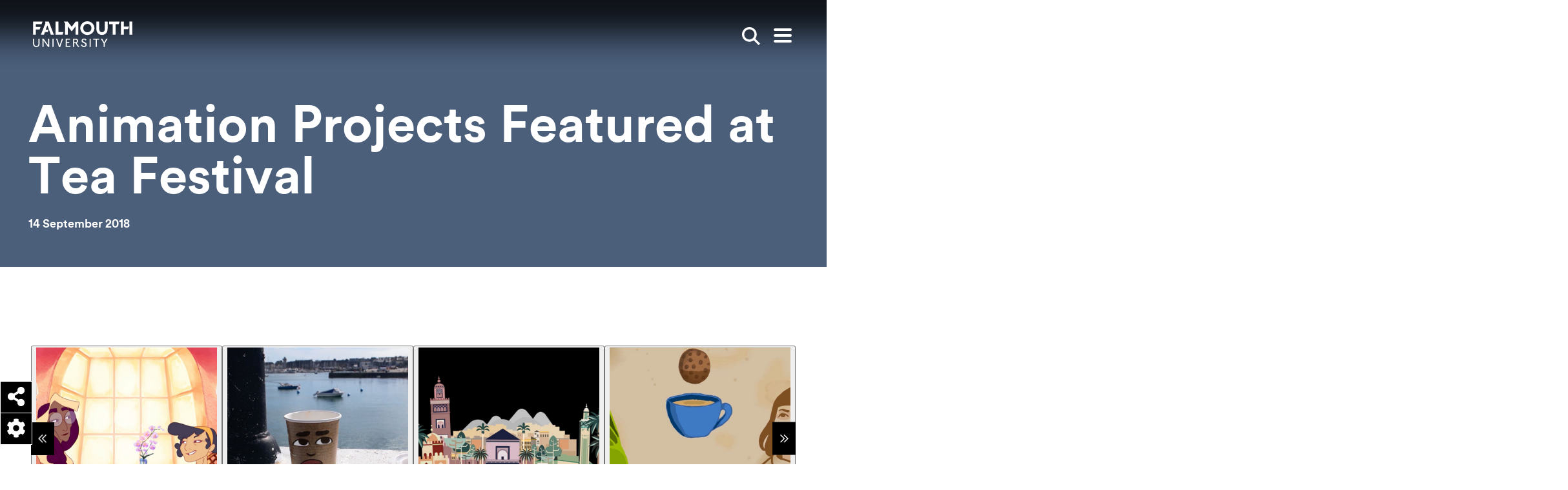

--- FILE ---
content_type: text/html; charset=UTF-8
request_url: https://www.falmouth.ac.uk/news/animation-projects-featured-at-tea-festival
body_size: 16738
content:




<!DOCTYPE html>
<html lang="en" dir="ltr" prefix="content: http://purl.org/rss/1.0/modules/content/  dc: http://purl.org/dc/terms/  foaf: http://xmlns.com/foaf/0.1/  og: http://ogp.me/ns#  rdfs: http://www.w3.org/2000/01/rdf-schema#  schema: http://schema.org/  sioc: http://rdfs.org/sioc/ns#  sioct: http://rdfs.org/sioc/types#  skos: http://www.w3.org/2004/02/skos/core#  xsd: http://www.w3.org/2001/XMLSchema# " class="no-js">
  <head>
    <meta charset="utf-8" />
<meta name="description" content="Films produced by Animation &amp; Visual Effects students will be screened at the Gyllngdune Tea Festival hosted at the Princess Pavilion." />
<link rel="canonical" href="https://www.falmouth.ac.uk/news/animation-projects-featured-at-tea-festival" />
<meta property="og:title" content="Animation Projects Featured at Tea Festival" />
<meta property="og:image" content="http://www.falmouth.ac.uk/sites/default/files/styles/open_graph/public/image/tea_festival_animation_main.jpg?itok=ODfEqE7z" />
<meta name="twitter:card" content="summary_large_image" />
<meta name="twitter:image" content="http://www.falmouth.ac.uk/sites/default/files/styles/open_graph/public/image/tea_festival_animation_main.jpg?itok=ODfEqE7z" />
<meta name="Generator" content="Drupal 10 (https://www.drupal.org)" />
<meta name="MobileOptimized" content="width" />
<meta name="HandheldFriendly" content="true" />
<meta name="viewport" content="width=device-width, initial-scale=1.0" />
<script type="application/ld+json">{
    "@context": "https://schema.org",
    "@graph": [
        {
            "@type": "BlogPosting",
            "headline": "Animation Projects Featured at Tea Festival",
            "description": "Films produced by Animation \u0026 Visual Effects",
            "datePublished": "Fri, 14/09/2018 - 17:00",
            "dateModified": "Fri, 27/01/2023 - 14:43"
        }
    ]
}</script>
<link rel="icon" href="/themes/custom/falmouth/favicon.ico" type="image/vnd.microsoft.icon" />

    <title>Animation Projects Featured at Tea Festival | Falmouth University</title>
    <!-- Turn off telephone number detection. -->
    <meta name = "format-detection" content = "telephone=no">
    <link href="https://fonts.googleapis.com/css2?family=Roboto+Slab:wght@400;500&family=Roboto:wght@400;500;700&display=swap" rel="stylesheet" />

      <link rel="apple-touch-icon" sizes="180x180" href="/themes/custom/falmouth/apple-touch-icon.png">
      <link rel="icon" type="image/png" sizes="32x32" href="/themes/custom/falmouth/favicon-32x32.png">
      <link rel="icon" type="image/png" sizes="16x16" href="/themes/custom/falmouth/favicon-16x16.png">
      <link rel="manifest" href="/themes/custom/falmouth/site.webmanifest">
      <link rel="mask-icon" href="/themes/custom/falmouth/safari-pinned-tab.svg" color="#000000">
      <meta name="msapplication-TileColor" content="#da532c">
      <meta name="theme-color" content="#ffffff">

    <meta name="msapplication-TileColor" content="#ffc40d">
    <meta name="theme-color" content="#ffffff">
    <link rel="stylesheet" media="all" href="/sites/default/files/css/css_bGoKHnbRU84yB9RWzn4MVletbBhPSD0PKdcu7lJHyWI.css?delta=0&amp;language=en&amp;theme=falmouth&amp;include=[base64]" />
<link rel="stylesheet" media="all" href="/sites/default/files/css/css_IFUBBYbM3gB-Owf5UtBDZHoMMiNsHpjz88Sm0buOC7A.css?delta=1&amp;language=en&amp;theme=falmouth&amp;include=[base64]" />
<link rel="stylesheet" media="all" href="https://cdn.jsdelivr.net/npm/@accessible360/accessible-slick@1.0.1/slick/slick.min.css" />

    <script type="application/json" data-drupal-selector="drupal-settings-json">{"path":{"baseUrl":"\/","pathPrefix":"","currentPath":"node\/35299","currentPathIsAdmin":false,"isFront":false,"currentLanguage":"en"},"pluralDelimiter":"\u0003","suppressDeprecationErrors":true,"gtag":{"tagId":"","consentMode":false,"otherIds":[],"events":[],"additionalConfigInfo":[]},"ajaxPageState":{"libraries":"[base64]","theme":"falmouth","theme_token":null},"ajaxTrustedUrl":{"form_action_p_pvdeGsVG5zNF_XLGPTvYSKCf43t8qZYSwcfZl2uzM":true},"gtm":{"tagId":null,"settings":{"data_layer":"dataLayer","include_environment":false},"tagIds":["GTM-KW86SCR"]},"fu_components":{"closedAccordions":[]},"colorbox":{"transition":"elastic","speed":150,"opacity":1,"slideshow":false,"slideshowAuto":false,"slideshowSpeed":1000,"slideshowStart":"","slideshowStop":"","current":"","previous":"","next":"","close":"","overlayClose":true,"returnFocus":true,"maxWidth":"98%","maxHeight":"98%","initialWidth":"300","initialHeight":"250","fixed":true,"scrolling":false,"mobiledetect":false,"mobiledevicewidth":""},"user":{"uid":0,"permissionsHash":"bcf5880d2f86780e2a392eacc34ba181fbecd9ee0f0be47d81b6e3655df3f231"}}</script>
<script src="/sites/default/files/js/js_QbVX9cvgSXCmIGXrf8r8pl8AaKwc8Q62W46PuKRqMBc.js?scope=header&amp;delta=0&amp;language=en&amp;theme=falmouth&amp;include=eJxdjUEOwjAMBD9UkyehbWJcUyeuklSU38MB1MDF2pnVytHN6-xHiJ8wfUPQon26wbLvfQkwrp1mlML1tAsjjawZwhRRfW9sJLD37Hn2GVooc9lP1TTxjEoPTcLDw7bqRqZlbYMzjeuAHhVG2RNssFvVzpO4i_G1Q4K8zz9fcMfxK_MLIO9oCw"></script>
<script src="/modules/contrib/google_tag/js/gtag.js?t73ljk"></script>
<script src="/modules/contrib/google_tag/js/gtm.js?t73ljk"></script>

  </head>
  <body>
    <script>document.querySelector('html').classList.remove('no-js');</script>
        <nav>
      
<a
   class="link link--skip sr-only sr-only-focusable"
    href="#main-content"
  
>        Skip to main content      </a>
      
<a
   class="link link--skip sr-only sr-only-focusable"
    href="#search_input"
  
>        Skip to search      </a>
      
<a
   class="link link--skip sr-only sr-only-focusable"
    href="#main-nav"
  
>        Skip to menu      </a>
    </nav>
    <noscript><iframe src="https://www.googletagmanager.com/ns.html?id=GTM-KW86SCR"
                  height="0" width="0" style="display:none;visibility:hidden"></iframe></noscript>

      


          
  <header  class="site-header js-header" aria-label="Main site header">
  <div  class="site-header__top container">
    
<a
   class="site-header__logo site-header__logo--desktop"
    href="/"
  
>        <span class="sr-only">Falmouth UniversityHomepage</span>
                <svg class="masthead__logo--desktop" id="Layer_1" xmlns="http://www.w3.org/2000/svg" viewBox="0 0 150.72 39.25" enable-background="new 0 0 150.72 39.25" xml:space="preserve" width="160" height="40"><defs><style>.cls-1{fill:#030102;}.cls-2{fill:#1d1d1b;}</style></defs><path class="cls-1" d="M8.25,33.75c0,.92-.24,3.94-3.28,3.94s-3.28-3.01-3.28-3.94v-7.22H.02v7.14c0,1.89.53,3.34,1.57,4.32.85.8,2.05,1.25,3.38,1.25s2.53-.44,3.39-1.25c1.04-.98,1.57-2.43,1.57-4.32v-7.14h-1.67v7.22h0Z"/><polygon class="cls-1" points="22.9 36.24 16.03 26.54 13.43 26.54 14.38 27.82 14.38 38.99 16.05 38.99 16.05 29.42 22.82 38.97 22.84 38.99 24.58 38.99 24.58 26.54 22.9 26.54 22.9 36.24"/><rect class="cls-1" x="29.49" y="26.54" width="1.67" height="12.45"/><path class="cls-1" d="M40.28,37.04l-3.51-10.51h-1.89l2.51,6.89c.8,2.31,1.87,5.64,1.88,5.67v.04h2.01v-.04c-.05.21,1.43-4.44,1.86-5.58.4-1.04,2.5-6.84,2.52-6.9l.03-.08h-1.89l-3.52,10.51h0Z"/><polygon class="cls-1" points="51.26 33.11 54.7 33.11 55.24 31.61 51.26 31.61 51.26 28.04 56.29 28.04 56.83 26.54 49.59 26.54 49.59 38.99 56.49 38.99 57.04 37.49 51.26 37.49 51.26 33.11"/><path class="cls-1" d="M66.17,33.07l.08-.03c1.39-.56,2.19-1.68,2.19-3.09,0-1.18-.82-3.42-3.92-3.42h-3.53v12.45h1.67v-5.53h1.81l3.85,5.5.02.03h2.01l-4.17-5.92h0ZM64.29,31.9h-1.64v-3.85h1.62c1.47,0,2.39.71,2.39,1.86,0,1.25-.88,2-2.37,2h0Z"/><path class="cls-1" d="M77.85,31.55c-1.23-.54-2.39-1.05-2.39-2.04,0-.62.4-1.66,1.92-1.66.99,0,1.88.51,2.43,1.41l.08.13,1.3-1.04-.07-.1c-.9-1.29-2.21-1.97-3.77-1.97-2.13,0-3.68,1.44-3.68,3.42s1.7,2.77,3.35,3.49c1.38.6,2.68,1.17,2.68,2.46,0,1.12-1,2.03-2.24,2.03-1.44,0-2.46-.78-3.05-2.32l-.06-.16-1.49.94.05.11c1.03,2.11,2.38,2.96,4.66,2.96,1.93,0,3.92-1.41,3.92-3.77s-1.93-3.13-3.64-3.89h0Z"/><rect class="cls-1" x="85.93" y="26.54" width="1.67" height="12.45"/><polygon class="cls-1" points="91.28 28.04 95.29 28.04 95.29 38.99 96.96 38.99 96.96 28.04 100.22 28.04 100.75 26.54 91.28 26.54 91.28 28.04"/><polygon class="cls-1" points="111.33 26.47 108.2 32.09 104.91 26.5 104.9 26.47 102.93 26.47 107.36 33.72 107.36 38.92 109.03 38.92 109.03 33.72 113.3 26.47 111.33 26.47"/><polygon class="cls-2" points="0 .41 0 20.38 4.28 20.38 4.28 12.54 9.99 12.54 11.44 8.56 4.28 8.56 4.28 4.4 12.94 4.4 14.39 .41 0 .41"/><polygon class="cls-2" points="18.09 .42 18.77 2.93 11.94 20.38 16.61 20.38 18.02 16.42 22.3 16.42 23.65 12.74 19.36 12.74 21.76 6.12 26.98 20.38 31.58 20.38 23.82 .42 18.09 .42"/><polygon class="cls-2" points="34.19 .42 34.19 20.38 44.72 20.38 46.16 16.4 38.47 16.4 38.47 .42 34.19 .42"/><polygon class="cls-2" points="64.8 .42 58.7 8.29 52.61 .42 46.48 .42 48.57 2.88 48.57 20.38 52.85 20.38 52.85 7.88 58.7 15.44 64.56 7.88 64.56 20.38 68.83 20.38 68.83 .42 64.8 .42"/><path class="cls-2" d="M82.49,0c-6.39,0-10.79,5.26-10.79,10.4s4.4,10.4,10.79,10.4,10.79-5.26,10.79-10.4S88.88,0,82.49,0ZM82.49,16.79c-3.57,0-6.24-2.76-6.24-6.39s2.67-6.39,6.24-6.39,6.24,2.76,6.24,6.39-2.67,6.39-6.24,6.39Z"/><path class="cls-2" d="M109.01.41v10.78c0,4.91-2.97,5.44-4.29,5.44s-4.29-.53-4.29-5.44V.41h-4.28v10.67c0,7.12,4.38,9.66,8.57,9.66s8.57-2.54,8.57-9.66V.41s-4.28,0-4.28,0Z"/><polygon class="cls-2" points="115.58 .42 115.58 4.4 121.11 4.4 121.11 20.38 125.39 20.38 125.39 4.4 130.2 4.4 131.65 .42 115.58 .42"/><rect class="cls-2" x="146.45" y=".42" width="4.28" height="19.97"/><polygon class="cls-2" points="133.61 .41 133.61 20.38 137.89 20.38 137.89 12.12 144.36 12.12 145.82 8.14 137.89 8.14 137.89 .41 133.61 .41"/></svg>
            </a>
    
<a
   class="site-header__logo site-header__logo--mobile"
    href="/"
  
>        <span class="sr-only">Falmouth UniversityHomepage</span>
                



<svg  class="icon"

  
  
  >
    
  <use xlink:href="/themes/custom/falmouth/dist/icons.svg#logo-mobile"></use>
</svg>
      </a>
    <div  class="site-header__breadcrumb">
      <div class="inner">
            
  
  <nav class="breadcrumb" aria-label="Breadcrumb">
    <h2  class="visually-hidden" id='system-breadcrumb'>Breadcrumb</h2>
    <ol  class="list list--inline list--unstyled">
          <li  class="item">
                  
<a
   class="link"
    href="/"
  
>        Home          



<svg  class="icon"

  
  
  >
    
  <use xlink:href="/themes/custom/falmouth/dist/icons.svg#arrow"></use>
</svg>
      </a>
              </li>
          <li  class="item">
                  
<a
   class="link"
    href="/news"
  
>        News & Stories          



<svg  class="icon"

  
  
  >
    
  <use xlink:href="/themes/custom/falmouth/dist/icons.svg#arrow"></use>
</svg>
      </a>
              </li>
          <li  class="item">
                  Animation Projects Featured at Tea Festival
              </li>
        </ol>
  </nav>


      </div>
    </div>
    <div  class="site-header__search">
              

<div  class="search-box js-search-box">
      <form  class="form" action="/search" >
      <fieldset>
        <label class="sr-only" for="search_input">Enter search keywords</label>
        <input type="text" id="search_input" name="s" value="" placeholder="Search" />
        


<button href=#  class="button button--search button--reset" aria-label="">
              <span class="visually-hidden">Search</span>
            



<svg  class="icon"

      aria-hidden="true" role="presentation"
  
  
  >
    
  <use xlink:href="/themes/custom/falmouth/dist/icons.svg#search"></use>
</svg>
            </button>
      </fieldset>
    </form>
  </div>
          </div>
    


<button href=#  class="button button--search button--reset search-toggle js-search-toggle" aria-label="">
          <span class="visually-hidden">Show search</span>
        



<svg  class="icon"

  
  
  >
    
  <use xlink:href="/themes/custom/falmouth/dist/icons.svg#search"></use>
</svg>
        </button>

    


<button href=#  class="button button--reset toggle-expand js-toggle-expand" aria-label="">
          <span class="icon-bar"></span>
        <span class="icon-bar"></span>
        <span class="icon-bar"></span>
        <span class="visually-hidden">Open main menu</span>
        </button>
  </div>
  <div  class="site-header__menu container">
        

<nav id="main-nav" class="main-nav" aria-label="Main menu">
  <div class="container">
    

  
                                    <ul  class="main-menu list--unstyled">
      
<li  class="main-menu__item d-flex d-md-none">
  
              </li>
          
<li  class="main-menu__item main-menu__item--with-sub">
  
      
<a
   class="main-menu__link main-menu__link--with-sub"
    href="/study"
  
>        Study          



<svg  class="icon"

  
  
  >
    
  <use xlink:href="/themes/custom/falmouth/dist/icons.svg#arrow"></use>
</svg>
      </a>
          <div class="main-menu-sub-wrapper">
        
  
                                              <ul  class="main-menu main-menu--sub main-menu--sub-1 list--unstyled">
      
<li  class="main-menu__item d-flex d-md-none">
  
                  
<a
   class="main-menu__link main-menu__link--back main-menu__back js-menu-back"
    href="#"
  
>        Back          



<svg  class="icon"

  
  
  >
    
  <use xlink:href="/themes/custom/falmouth/dist/icons.svg#arrow"></use>
</svg>
      </a>
              </li>
          
<li  class="main-menu__item main-menu__item--sub main-menu__item--sub-1">
  
      
<a
   class="main-menu__link main-menu__link--sub main-menu__link--sub-1"
    href="/study"
  
>        Study with us          



<svg  class="icon"

  
  
  >
    
  <use xlink:href="/themes/custom/falmouth/dist/icons.svg#arrow"></use>
</svg>
      </a>
      </li>
          
<li  class="main-menu__item main-menu__item--sub main-menu__item--sub-1">
  
      
<a
   class="main-menu__link main-menu__link--sub main-menu__link--sub-1"
    href="/study/apply"
  
>        Apply          



<svg  class="icon"

  
  
  >
    
  <use xlink:href="/themes/custom/falmouth/dist/icons.svg#arrow"></use>
</svg>
      </a>
      </li>
          
<li  class="main-menu__item main-menu__item--sub main-menu__item--sub-1">
  
      
<a
   class="main-menu__link main-menu__link--sub main-menu__link--sub-1"
    href="/study/undergraduate"
  
>        Undergraduate          



<svg  class="icon"

  
  
  >
    
  <use xlink:href="/themes/custom/falmouth/dist/icons.svg#arrow"></use>
</svg>
      </a>
      </li>
          
<li  class="main-menu__item main-menu__item--sub main-menu__item--sub-1">
  
      
<a
   class="main-menu__link main-menu__link--sub main-menu__link--sub-1"
    href="/study/postgraduate"
  
>        Postgraduate          



<svg  class="icon"

  
  
  >
    
  <use xlink:href="/themes/custom/falmouth/dist/icons.svg#arrow"></use>
</svg>
      </a>
      </li>
          
<li  class="main-menu__item main-menu__item--sub main-menu__item--sub-1">
  
      
<a
   class="main-menu__link main-menu__link--sub main-menu__link--sub-1"
    href="/study/online"
  
>        Online study          



<svg  class="icon"

  
  
  >
    
  <use xlink:href="/themes/custom/falmouth/dist/icons.svg#arrow"></use>
</svg>
      </a>
      </li>
          
<li  class="main-menu__item main-menu__item--sub main-menu__item--sub-1">
  
      
<a
   class="main-menu__link main-menu__link--sub main-menu__link--sub-1"
    href="/study/short-courses"
  
>        Short courses          



<svg  class="icon"

  
  
  >
    
  <use xlink:href="/themes/custom/falmouth/dist/icons.svg#arrow"></use>
</svg>
      </a>
      </li>
          
<li  class="main-menu__item main-menu__item--sub main-menu__item--sub-1">
  
      
<a
   class="main-menu__link main-menu__link--sub main-menu__link--sub-1"
    href="/study/international"
  
>        International students          



<svg  class="icon"

  
  
  >
    
  <use xlink:href="/themes/custom/falmouth/dist/icons.svg#arrow"></use>
</svg>
      </a>
      </li>
          
<li  class="main-menu__item main-menu__item--sub main-menu__item--sub-1">
  
      
<a
   class="main-menu__link main-menu__link--sub main-menu__link--sub-1"
    href="/research"
  
>        Research degrees          



<svg  class="icon"

  
  
  >
    
  <use xlink:href="/themes/custom/falmouth/dist/icons.svg#arrow"></use>
</svg>
      </a>
      </li>
          
<li  class="main-menu__item main-menu__item--sub main-menu__item--sub-1">
  
      
<a
   class="main-menu__link main-menu__link--sub main-menu__link--sub-1"
    href="/study/subjects"
  
>        Subjects          



<svg  class="icon"

  
  
  >
    
  <use xlink:href="/themes/custom/falmouth/dist/icons.svg#arrow"></use>
</svg>
      </a>
      </li>
      </ul>
      
                  <div class="main-menu__cards">
            <div class="row">
                                                


  



<div  data-history-node-id="32380" about="/experience/open-days" typeof="schema:WebPage" class="card card--mini card--hover-scale h-entry">
      <div  class="card__image">
                <picture>
                  <source srcset="/sites/default/files/styles/article_teaser_desktop/public/image/open-day-mother-smiling-father-daughter-student-mentor.jpeg.jpg?itok=rNf8PchD 1x" media="all and (min-width: 1200px)" type="image/jpeg" width="368" height="263"/>
              <source srcset="/sites/default/files/styles/article_teaser_tablet/public/image/open-day-mother-smiling-father-daughter-student-mentor.jpeg.jpg?itok=Kstzzdsj 1x" media="all and (min-width: 800px)" type="image/jpeg" width="290" height="212"/>
              <source srcset="/sites/default/files/styles/article_teaser_mobile/public/image/open-day-mother-smiling-father-daughter-student-mentor.jpeg.jpg?itok=_tzCDmCM 1x" media="all and (min-width: 540px)" type="image/jpeg" width="720" height="560"/>
              <source srcset="/sites/default/files/styles/article_teaser_mobile/public/image/open-day-mother-smiling-father-daughter-student-mentor.jpeg.jpg?itok=_tzCDmCM 1x" media="all and (max-width: 540px)" type="image/jpeg" width="720" height="560"/>
                  <img loading="lazy" width="720" height="560" src="/sites/default/files/styles/article_teaser_mobile/public/image/open-day-mother-smiling-father-daughter-student-mentor.jpeg.jpg?itok=_tzCDmCM" alt="Parents smiling with daughter at an Open Day at Falmouth University" typeof="foaf:Image" />

  </picture>


  <div class="media-title">Open day Penryn mother smiling father daughter student mentor</div>



    </div>
                <div  class="card__content">
              
  
<h3   class="heading heading--blue heading--small p-name heading--tiny">
      Open Days
    </h3>
                                          
<p  class="paragraph p-summary">
      <p>Our Open Days are the perfect way to get a taste of student life at Falmouth</p>

  </p>
                  </div>
              <a href="/experience/open-days" class="link link--overlay u-url"  aria-label="Go to Open Days ">
        Open Days
      </a>
      </div>





  



<div  data-history-node-id="4535" about="/study/prospectus" typeof="schema:WebPage" class="card card--mini card--hover-scale h-entry">
      <div  class="card__image">
                <picture>
                  <source srcset="/sites/default/files/styles/article_teaser_desktop/public/media/images/spread_2_white_background_ug2025_prospectus.jpg?itok=7X5rbuBm 1x" media="all and (min-width: 1200px)" type="image/jpeg" width="368" height="263"/>
              <source srcset="/sites/default/files/styles/article_teaser_tablet/public/media/images/spread_2_white_background_ug2025_prospectus.jpg?itok=wfztSZWb 1x" media="all and (min-width: 800px)" type="image/jpeg" width="290" height="212"/>
              <source srcset="/sites/default/files/styles/article_teaser_mobile/public/media/images/spread_2_white_background_ug2025_prospectus.jpg?itok=OSb-GLTj 1x" media="all and (min-width: 540px)" type="image/jpeg" width="720" height="560"/>
              <source srcset="/sites/default/files/styles/article_teaser_mobile/public/media/images/spread_2_white_background_ug2025_prospectus.jpg?itok=OSb-GLTj 1x" media="all and (max-width: 540px)" type="image/jpeg" width="720" height="560"/>
                  <img loading="lazy" width="720" height="560" src="/sites/default/files/styles/article_teaser_mobile/public/media/images/spread_2_white_background_ug2025_prospectus.jpg?itok=OSb-GLTj" alt="Prospectus header" typeof="foaf:Image" />

  </picture>





    </div>
                <div  class="card__content">
              
  
<h3   class="heading heading--blue heading--small p-name heading--tiny">
      Prospectus
    </h3>
                                          
<p  class="paragraph p-summary">
      Explore our future-focused undergraduate and postgraduate degree courses by viewing our prospectuses...
  </p>
                  </div>
              <a href="/study/prospectus" class="link link--overlay u-url"  aria-label="Go to Prospectus ">
        Prospectus
      </a>
      </div>



                                                  <div class="views-row col-sm">


  

  

<div  data-history-node-id="44737" about="/events/introduction-to-postgraduate-online-study-24-02-2026" class="card card--mini card--hover-scale hr-event">
      <div  class="card__image">
        <div class="event-main-image">
            <picture>
                  <source srcset="/sites/default/files/styles/article_teaser_desktop/public/image/compass_student_support_penryn_campus_0.jpg?itok=2lYoVUrv 1x" media="all and (min-width: 1200px)" type="image/jpeg" width="368" height="263"/>
              <source srcset="/sites/default/files/styles/article_teaser_tablet/public/image/compass_student_support_penryn_campus_0.jpg?itok=5EhI9_HZ 1x" media="all and (min-width: 800px)" type="image/jpeg" width="290" height="212"/>
              <source srcset="/sites/default/files/styles/article_teaser_mobile/public/image/compass_student_support_penryn_campus_0.jpg?itok=c3MfMRf8 1x" media="all and (min-width: 540px)" type="image/jpeg" width="720" height="560"/>
              <source srcset="/sites/default/files/styles/article_teaser_mobile/public/image/compass_student_support_penryn_campus_0.jpg?itok=c3MfMRf8 1x" media="all and (max-width: 540px)" type="image/jpeg" width="720" height="560"/>
                  <img loading="lazy" width="720" height="560" src="/sites/default/files/styles/article_teaser_mobile/public/image/compass_student_support_penryn_campus_0.jpg?itok=c3MfMRf8" alt="A Falmouth University student looking through a Postgraduate study guide" typeof="foaf:Image" />

  </picture>


  <div class="media-title">Compass student support postgraduate funding</div>


  </div>

    </div>
                <div  class="card__content">
              
  
<h3   class="heading heading--blue heading--small p-name heading--tiny">
      An Introduction to Postgraduate Online Study
    </h3>
                          
  
<h4   class="heading heading--grey heading--xsmall card__subtitle heading--tiny">
        <div class="date-recur-date"><time datetime="2026-02-24T13:00:00Z">Tue, 24/02/2026 - 13:00</time>
-<time datetime="2026-02-24T14:00:00Z">Tue, 24/02/2026 - 14:00</time>
</div>



    </h4>
                              
<p  class="paragraph p-summary">
        Join our Course Advisors to discover how studying an online Postgraduate degree can fit with your pe...

  </p>
                  </div>
              <a href="/events/introduction-to-postgraduate-online-study-24-02-2026" class="link link--overlay u-url"  aria-label="Go to An Introduction to Postgraduate Online Study ">
        An Introduction to Postgraduate Online Study
      </a>
      </div>


</div>
  

  

                                          </div>
          </div>
              </div>

      </li>
          
<li  class="main-menu__item main-menu__item--with-sub">
  
      
<a
   class="main-menu__link main-menu__link--with-sub"
    href="/experience/student-life"
  
>        Student life          



<svg  class="icon"

  
  
  >
    
  <use xlink:href="/themes/custom/falmouth/dist/icons.svg#arrow"></use>
</svg>
      </a>
          <div class="main-menu-sub-wrapper">
        
  
                                              <ul  class="main-menu main-menu--sub main-menu--sub-1 list--unstyled">
      
<li  class="main-menu__item d-flex d-md-none">
  
                  
<a
   class="main-menu__link main-menu__link--back main-menu__back js-menu-back"
    href="#"
  
>        Back          



<svg  class="icon"

  
  
  >
    
  <use xlink:href="/themes/custom/falmouth/dist/icons.svg#arrow"></use>
</svg>
      </a>
              </li>
          
<li  class="main-menu__item main-menu__item--sub main-menu__item--sub-1">
  
      
<a
   class="main-menu__link main-menu__link--sub main-menu__link--sub-1"
    href="/experience/student-life"
  
>        Student life          



<svg  class="icon"

  
  
  >
    
  <use xlink:href="/themes/custom/falmouth/dist/icons.svg#arrow"></use>
</svg>
      </a>
      </li>
          
<li  class="main-menu__item main-menu__item--sub main-menu__item--sub-1">
  
      
<a
   class="main-menu__link main-menu__link--sub main-menu__link--sub-1"
    href="https://www.falmouth.ac.uk/study/why-falmouth"
  
>        Why Falmouth          



<svg  class="icon"

  
  
  >
    
  <use xlink:href="/themes/custom/falmouth/dist/icons.svg#arrow"></use>
</svg>
      </a>
      </li>
          
<li  class="main-menu__item main-menu__item--sub main-menu__item--sub-1">
  
      
<a
   class="main-menu__link main-menu__link--sub main-menu__link--sub-1"
    href="/accommodation"
  
>        Accommodation          



<svg  class="icon"

  
  
  >
    
  <use xlink:href="/themes/custom/falmouth/dist/icons.svg#arrow"></use>
</svg>
      </a>
      </li>
          
<li  class="main-menu__item main-menu__item--sub main-menu__item--sub-1">
  
      
<a
   class="main-menu__link main-menu__link--sub main-menu__link--sub-1"
    href="/experience/support"
  
>        Student support          



<svg  class="icon"

  
  
  >
    
  <use xlink:href="/themes/custom/falmouth/dist/icons.svg#arrow"></use>
</svg>
      </a>
      </li>
          
<li  class="main-menu__item main-menu__item--sub main-menu__item--sub-1">
  
      
<a
   class="main-menu__link main-menu__link--sub main-menu__link--sub-1"
    href="/tuition-fees-student-funding"
  
>        Fees and funding          



<svg  class="icon"

  
  
  >
    
  <use xlink:href="/themes/custom/falmouth/dist/icons.svg#arrow"></use>
</svg>
      </a>
      </li>
          
<li  class="main-menu__item main-menu__item--sub main-menu__item--sub-1">
  
      
<a
   class="main-menu__link main-menu__link--sub main-menu__link--sub-1"
    href="/employability"
  
>        Employability Service          



<svg  class="icon"

  
  
  >
    
  <use xlink:href="/themes/custom/falmouth/dist/icons.svg#arrow"></use>
</svg>
      </a>
      </li>
          
<li  class="main-menu__item main-menu__item--sub main-menu__item--sub-1">
  
      
<a
   class="main-menu__link main-menu__link--sub main-menu__link--sub-1"
    href="/student-voice"
  
>        Student Voices          



<svg  class="icon"

  
  
  >
    
  <use xlink:href="/themes/custom/falmouth/dist/icons.svg#arrow"></use>
</svg>
      </a>
      </li>
          
<li  class="main-menu__item main-menu__item--sub main-menu__item--sub-1">
  
      
<a
   class="main-menu__link main-menu__link--sub main-menu__link--sub-1"
    href="/exchange"
  
>        Study abroad exchanges          



<svg  class="icon"

  
  
  >
    
  <use xlink:href="/themes/custom/falmouth/dist/icons.svg#arrow"></use>
</svg>
      </a>
      </li>
          
<li  class="main-menu__item main-menu__item--sub main-menu__item--sub-1">
  
      
<a
   class="main-menu__link main-menu__link--sub main-menu__link--sub-1"
    href="/experience/virtual-experience"
  
>        Virtual experience          



<svg  class="icon"

  
  
  >
    
  <use xlink:href="/themes/custom/falmouth/dist/icons.svg#arrow"></use>
</svg>
      </a>
      </li>
      </ul>
      
                  <div class="main-menu__cards">
            <div class="row">
                                                


  



<div  data-history-node-id="34566" about="/accommodation" typeof="schema:WebPage" class="card card--mini card--hover-scale h-entry">
      <div  class="card__image">
                <picture>
                  <source srcset="/sites/default/files/styles/article_teaser_desktop/public/image/glasney-village-29_-accomodation_cmjessop_0.jpg?itok=4UEG-HYd 1x" media="all and (min-width: 1200px)" type="image/jpeg" width="368" height="263"/>
              <source srcset="/sites/default/files/styles/article_teaser_tablet/public/image/glasney-village-29_-accomodation_cmjessop_0.jpg?itok=74Pmt39Z 1x" media="all and (min-width: 800px)" type="image/jpeg" width="290" height="212"/>
              <source srcset="/sites/default/files/styles/article_teaser_mobile/public/image/glasney-village-29_-accomodation_cmjessop_0.jpg?itok=0Ud1ehpM 1x" media="all and (min-width: 540px)" type="image/jpeg" width="720" height="560"/>
              <source srcset="/sites/default/files/styles/article_teaser_mobile/public/image/glasney-village-29_-accomodation_cmjessop_0.jpg?itok=0Ud1ehpM 1x" media="all and (max-width: 540px)" type="image/jpeg" width="720" height="560"/>
                  <img loading="lazy" width="720" height="560" src="/sites/default/files/styles/article_teaser_mobile/public/image/glasney-village-29_-accomodation_cmjessop_0.jpg?itok=0Ud1ehpM" alt="Students walking through Glasney Village with arms linked." typeof="foaf:Image" />

  </picture>


  <div class="media-title">Students walking in Glasney Student Village</div>



    </div>
                <div  class="card__content">
              
  
<h3   class="heading heading--blue heading--small p-name heading--tiny">
      Accommodation
    </h3>
                                          
<p  class="paragraph p-summary">
      Explore all our on and off-campus accommodation options and discover modern, well-equipped spaces de...
  </p>
                  </div>
              <a href="/accommodation" class="link link--overlay u-url"  aria-label="Go to Accommodation ">
        Accommodation
      </a>
      </div>





  



<div  data-history-node-id="32380" about="/experience/open-days" typeof="schema:WebPage" class="card card--mini card--hover-scale h-entry">
      <div  class="card__image">
                <picture>
                  <source srcset="/sites/default/files/styles/article_teaser_desktop/public/image/open-day-mother-smiling-father-daughter-student-mentor.jpeg.jpg?itok=rNf8PchD 1x" media="all and (min-width: 1200px)" type="image/jpeg" width="368" height="263"/>
              <source srcset="/sites/default/files/styles/article_teaser_tablet/public/image/open-day-mother-smiling-father-daughter-student-mentor.jpeg.jpg?itok=Kstzzdsj 1x" media="all and (min-width: 800px)" type="image/jpeg" width="290" height="212"/>
              <source srcset="/sites/default/files/styles/article_teaser_mobile/public/image/open-day-mother-smiling-father-daughter-student-mentor.jpeg.jpg?itok=_tzCDmCM 1x" media="all and (min-width: 540px)" type="image/jpeg" width="720" height="560"/>
              <source srcset="/sites/default/files/styles/article_teaser_mobile/public/image/open-day-mother-smiling-father-daughter-student-mentor.jpeg.jpg?itok=_tzCDmCM 1x" media="all and (max-width: 540px)" type="image/jpeg" width="720" height="560"/>
                  <img loading="lazy" width="720" height="560" src="/sites/default/files/styles/article_teaser_mobile/public/image/open-day-mother-smiling-father-daughter-student-mentor.jpeg.jpg?itok=_tzCDmCM" alt="Parents smiling with daughter at an Open Day at Falmouth University" typeof="foaf:Image" />

  </picture>


  <div class="media-title">Open day Penryn mother smiling father daughter student mentor</div>



    </div>
                <div  class="card__content">
              
  
<h3   class="heading heading--blue heading--small p-name heading--tiny">
      Open Days
    </h3>
                                          
<p  class="paragraph p-summary">
      <p>Our Open Days are the perfect way to get a taste of student life at Falmouth</p>

  </p>
                  </div>
              <a href="/experience/open-days" class="link link--overlay u-url"  aria-label="Go to Open Days ">
        Open Days
      </a>
      </div>



                                                  <div class="views-row col-sm">


    



<div  data-history-node-id="47558" about="/news/game-art-graduate-reaches-finals-international-team-challenges" typeof="schema:Article" class="card card--mini card--hover-scale card--article-feed-card h-entry">
      <div  class="card__image">
                <picture>
                  <source srcset="/sites/default/files/styles/article_teaser_desktop/public/media/images/eden-gates-highresscreenshot00006.jpg?itok=zdYA-K9C 1x" media="all and (min-width: 1200px)" type="image/jpeg" width="368" height="263"/>
              <source srcset="/sites/default/files/styles/article_teaser_tablet/public/media/images/eden-gates-highresscreenshot00006.jpg?itok=4x5ZoaNj 1x" media="all and (min-width: 800px)" type="image/jpeg" width="290" height="212"/>
              <source srcset="/sites/default/files/styles/article_teaser_mobile/public/media/images/eden-gates-highresscreenshot00006.jpg?itok=3Y8KJDqc 1x" media="all and (min-width: 540px)" type="image/jpeg" width="720" height="560"/>
              <source srcset="/sites/default/files/styles/article_teaser_mobile/public/media/images/eden-gates-highresscreenshot00006.jpg?itok=3Y8KJDqc 1x" media="all and (max-width: 540px)" type="image/jpeg" width="720" height="560"/>
                  <img loading="lazy" width="720" height="560" src="/sites/default/files/styles/article_teaser_mobile/public/media/images/eden-gates-highresscreenshot00006.jpg?itok=3Y8KJDqc" alt="beyondextent" typeof="foaf:Image" />

  </picture>





    </div>
                <div  class="card__content">
              
  
<h3   class="heading heading--blue heading--small p-name heading--tiny">
      Game Art graduate reaches finals in international team challenges
    </h3>
                                          </div>
              <a href="/news/game-art-graduate-reaches-finals-international-team-challenges" class="link link--overlay u-url"  aria-label="Go to Game Art graduate reaches finals in international team challenges ">
        Game Art graduate reaches finals in international team challenges
      </a>
      </div>


</div>
          <div class="views-row col-sm">


    



<div  data-history-node-id="47557" about="/news/every-day-i-am-grateful-my-job-film-alumnus-creating-visuals-outdoor-lifestyle-brands" typeof="schema:Article" class="card card--mini card--hover-scale card--article-feed-card h-entry">
      <div  class="card__image">
                <picture>
                  <source srcset="/sites/default/files/styles/article_teaser_desktop/public/media/images/samsherring.gif.jpg?itok=7y8DeULp 1x" media="all and (min-width: 1200px)" type="image/jpeg" width="368" height="263"/>
              <source srcset="/sites/default/files/styles/article_teaser_tablet/public/media/images/samsherring.gif.jpg?itok=hAxlxX15 1x" media="all and (min-width: 800px)" type="image/jpeg" width="290" height="212"/>
              <source srcset="/sites/default/files/styles/article_teaser_mobile/public/media/images/samsherring.gif.jpg?itok=wPbcEtEv 1x" media="all and (min-width: 540px)" type="image/jpeg" width="720" height="560"/>
              <source srcset="/sites/default/files/styles/article_teaser_mobile/public/media/images/samsherring.gif.jpg?itok=wPbcEtEv 1x" media="all and (max-width: 540px)" type="image/jpeg" width="720" height="560"/>
                  <img loading="lazy" width="720" height="560" src="/sites/default/files/styles/article_teaser_mobile/public/media/images/samsherring.gif.jpg?itok=wPbcEtEv" alt="Sam Sherring" typeof="foaf:Image" />

  </picture>


  <div class="media-title">Sam Sherring</div>



    </div>
                <div  class="card__content">
              
  
<h3   class="heading heading--blue heading--small p-name heading--tiny">
      “Every day I am grateful this is my job”: film alumnus on creating visuals for outdoor lifestyle brands
    </h3>
                                          </div>
              <a href="/news/every-day-i-am-grateful-my-job-film-alumnus-creating-visuals-outdoor-lifestyle-brands" class="link link--overlay u-url"  aria-label="Go to “Every day I am grateful this is my job”: film alumnus on creating visuals for outdoor lifestyle brands ">
        “Every day I am grateful this is my job”: film alumnus on creating visuals for outdoor lifestyle brands
      </a>
      </div>


</div>
          <div class="views-row col-sm">


    



<div  data-history-node-id="47542" about="/news/fine-art-online-alumna-makes-years-john-ruskin-prize-shortlist-after-career-pivot" typeof="schema:Article" class="card card--mini card--hover-scale card--article-feed-card h-entry">
      <div  class="card__image">
                <picture>
                  <source srcset="/sites/default/files/styles/article_teaser_desktop/public/media/images/tracyart2.gif.jpg?itok=YA8MraXl 1x" media="all and (min-width: 1200px)" type="image/jpeg" width="368" height="263"/>
              <source srcset="/sites/default/files/styles/article_teaser_tablet/public/media/images/tracyart2.gif.jpg?itok=V359uVCZ 1x" media="all and (min-width: 800px)" type="image/jpeg" width="290" height="212"/>
              <source srcset="/sites/default/files/styles/article_teaser_mobile/public/media/images/tracyart2.gif.jpg?itok=CXnftiC_ 1x" media="all and (min-width: 540px)" type="image/jpeg" width="720" height="560"/>
              <source srcset="/sites/default/files/styles/article_teaser_mobile/public/media/images/tracyart2.gif.jpg?itok=CXnftiC_ 1x" media="all and (max-width: 540px)" type="image/jpeg" width="720" height="560"/>
                  <img loading="lazy" width="720" height="560" src="/sites/default/files/styles/article_teaser_mobile/public/media/images/tracyart2.gif.jpg?itok=CXnftiC_" alt="Tracy&#039;s Header" typeof="foaf:Image" />

  </picture>


  <div class="media-title">Tracy&#039;s Header</div>



    </div>
                <div  class="card__content">
              
  
<h3   class="heading heading--blue heading--small p-name heading--tiny">
      Fine Art (Online) alumna makes this year’s John Ruskin Prize shortlist after career pivot 
    </h3>
                                          </div>
              <a href="/news/fine-art-online-alumna-makes-years-john-ruskin-prize-shortlist-after-career-pivot" class="link link--overlay u-url"  aria-label="Go to Fine Art (Online) alumna makes this year’s John Ruskin Prize shortlist after career pivot  ">
        Fine Art (Online) alumna makes this year’s John Ruskin Prize shortlist after career pivot 
      </a>
      </div>


</div>
  

  

                                          </div>
          </div>
              </div>

      </li>
          
<li  class="main-menu__item main-menu__item--with-sub">
  
      
<a
   class="main-menu__link main-menu__link--with-sub"
    href="/events"
  
>        News & events          



<svg  class="icon"

  
  
  >
    
  <use xlink:href="/themes/custom/falmouth/dist/icons.svg#arrow"></use>
</svg>
      </a>
          <div class="main-menu-sub-wrapper">
        
  
                                              <ul  class="main-menu main-menu--sub main-menu--sub-1 list--unstyled">
      
<li  class="main-menu__item d-flex d-md-none">
  
                  
<a
   class="main-menu__link main-menu__link--back main-menu__back js-menu-back"
    href="#"
  
>        Back          



<svg  class="icon"

  
  
  >
    
  <use xlink:href="/themes/custom/falmouth/dist/icons.svg#arrow"></use>
</svg>
      </a>
              </li>
          
<li  class="main-menu__item main-menu__item--sub main-menu__item--sub-1">
  
      
<a
   class="main-menu__link main-menu__link--sub main-menu__link--sub-1"
    href="/experience/open-days-visiting-us"
  
>        Open Days & events          



<svg  class="icon"

  
  
  >
    
  <use xlink:href="/themes/custom/falmouth/dist/icons.svg#arrow"></use>
</svg>
      </a>
      </li>
          
<li  class="main-menu__item main-menu__item--sub main-menu__item--sub-1">
  
      
<a
   class="main-menu__link main-menu__link--sub main-menu__link--sub-1"
    href="/experience/open-days"
  
>        Your Open Day experience          



<svg  class="icon"

  
  
  >
    
  <use xlink:href="/themes/custom/falmouth/dist/icons.svg#arrow"></use>
</svg>
      </a>
      </li>
          
<li  class="main-menu__item main-menu__item--sub main-menu__item--sub-1">
  
      
<a
   class="main-menu__link main-menu__link--sub main-menu__link--sub-1"
    href="/arts-centre"
  
>        Arts Centre events          



<svg  class="icon"

  
  
  >
    
  <use xlink:href="/themes/custom/falmouth/dist/icons.svg#arrow"></use>
</svg>
      </a>
      </li>
          
<li  class="main-menu__item main-menu__item--sub main-menu__item--sub-1">
  
      
<a
   class="main-menu__link main-menu__link--sub main-menu__link--sub-1"
    href="/events"
  
>        All events          



<svg  class="icon"

  
  
  >
    
  <use xlink:href="/themes/custom/falmouth/dist/icons.svg#arrow"></use>
</svg>
      </a>
      </li>
          
<li  class="main-menu__item main-menu__item--sub main-menu__item--sub-1">
  
      
<a
   class="main-menu__link main-menu__link--sub main-menu__link--sub-1"
    href="/experience/campus-tours"
  
>        Campus tours          



<svg  class="icon"

  
  
  >
    
  <use xlink:href="/themes/custom/falmouth/dist/icons.svg#arrow"></use>
</svg>
      </a>
      </li>
          
<li  class="main-menu__item main-menu__item--sub main-menu__item--sub-1">
  
      
<a
   class="main-menu__link main-menu__link--sub main-menu__link--sub-1"
    href="/news"
  
>        News & stories          



<svg  class="icon"

  
  
  >
    
  <use xlink:href="/themes/custom/falmouth/dist/icons.svg#arrow"></use>
</svg>
      </a>
      </li>
          
<li  class="main-menu__item main-menu__item--sub main-menu__item--sub-1">
  
      
<a
   class="main-menu__link main-menu__link--sub main-menu__link--sub-1"
    href="/alumni"
  
>        Alumni          



<svg  class="icon"

  
  
  >
    
  <use xlink:href="/themes/custom/falmouth/dist/icons.svg#arrow"></use>
</svg>
      </a>
      </li>
      </ul>
      
                  <div class="main-menu__cards">
            <div class="row">
                                                


  



<div  data-history-node-id="34506" about="/news" typeof="schema:WebPage" class="card card--mini card--hover-scale h-entry">
      <div  class="card__image">
                <picture>
                  <source srcset="/sites/default/files/styles/article_teaser_desktop/public/image/4.png.jpg?itok=ti3J3q_m 1x" media="all and (min-width: 1200px)" type="image/jpeg" width="368" height="263"/>
              <source srcset="/sites/default/files/styles/article_teaser_tablet/public/image/4.png.jpg?itok=r_XXeeV6 1x" media="all and (min-width: 800px)" type="image/jpeg" width="290" height="212"/>
              <source srcset="/sites/default/files/styles/article_teaser_mobile/public/image/4.png.jpg?itok=4-_D_J6m 1x" media="all and (min-width: 540px)" type="image/jpeg" width="720" height="560"/>
              <source srcset="/sites/default/files/styles/article_teaser_mobile/public/image/4.png.jpg?itok=4-_D_J6m 1x" media="all and (max-width: 540px)" type="image/jpeg" width="720" height="560"/>
                  <img loading="lazy" width="720" height="560" src="/sites/default/files/styles/article_teaser_mobile/public/image/4.png.jpg?itok=4-_D_J6m" alt="Fresh from Falmouth September" typeof="foaf:Image" />

  </picture>


  <div class="media-title">Fresh From Falmouth September </div>



    </div>
                <div  class="card__content">
              
  
<h3   class="heading heading--blue heading--small p-name heading--tiny">
      News &amp; Stories
    </h3>
                                          
<p  class="paragraph p-summary">
      The latest News &amp; Stories from our creative community, from our collaboration with industry part...
  </p>
                  </div>
              <a href="/news" class="link link--overlay u-url"  aria-label="Go to News &amp; Stories ">
        News &amp; Stories
      </a>
      </div>





  



<div  data-history-node-id="32380" about="/experience/open-days" typeof="schema:WebPage" class="card card--mini card--hover-scale h-entry">
      <div  class="card__image">
                <picture>
                  <source srcset="/sites/default/files/styles/article_teaser_desktop/public/image/open-day-mother-smiling-father-daughter-student-mentor.jpeg.jpg?itok=rNf8PchD 1x" media="all and (min-width: 1200px)" type="image/jpeg" width="368" height="263"/>
              <source srcset="/sites/default/files/styles/article_teaser_tablet/public/image/open-day-mother-smiling-father-daughter-student-mentor.jpeg.jpg?itok=Kstzzdsj 1x" media="all and (min-width: 800px)" type="image/jpeg" width="290" height="212"/>
              <source srcset="/sites/default/files/styles/article_teaser_mobile/public/image/open-day-mother-smiling-father-daughter-student-mentor.jpeg.jpg?itok=_tzCDmCM 1x" media="all and (min-width: 540px)" type="image/jpeg" width="720" height="560"/>
              <source srcset="/sites/default/files/styles/article_teaser_mobile/public/image/open-day-mother-smiling-father-daughter-student-mentor.jpeg.jpg?itok=_tzCDmCM 1x" media="all and (max-width: 540px)" type="image/jpeg" width="720" height="560"/>
                  <img loading="lazy" width="720" height="560" src="/sites/default/files/styles/article_teaser_mobile/public/image/open-day-mother-smiling-father-daughter-student-mentor.jpeg.jpg?itok=_tzCDmCM" alt="Parents smiling with daughter at an Open Day at Falmouth University" typeof="foaf:Image" />

  </picture>


  <div class="media-title">Open day Penryn mother smiling father daughter student mentor</div>



    </div>
                <div  class="card__content">
              
  
<h3   class="heading heading--blue heading--small p-name heading--tiny">
      Open Days
    </h3>
                                          
<p  class="paragraph p-summary">
      <p>Our Open Days are the perfect way to get a taste of student life at Falmouth</p>

  </p>
                  </div>
              <a href="/experience/open-days" class="link link--overlay u-url"  aria-label="Go to Open Days ">
        Open Days
      </a>
      </div>



                                                  <div class="views-row col-sm">


  

  

<div  data-history-node-id="45184" about="/events/open-day-23-05-2026" class="card card--mini card--hover-scale hr-event">
      <div  class="card__image">
        <div class="event-main-image">
            <picture>
                  <source srcset="/sites/default/files/styles/article_teaser_desktop/public/image/open-day-mother-smiling-father-daughter-student-mentor.jpeg.jpg?itok=rNf8PchD 1x" media="all and (min-width: 1200px)" type="image/jpeg" width="368" height="263"/>
              <source srcset="/sites/default/files/styles/article_teaser_tablet/public/image/open-day-mother-smiling-father-daughter-student-mentor.jpeg.jpg?itok=Kstzzdsj 1x" media="all and (min-width: 800px)" type="image/jpeg" width="290" height="212"/>
              <source srcset="/sites/default/files/styles/article_teaser_mobile/public/image/open-day-mother-smiling-father-daughter-student-mentor.jpeg.jpg?itok=_tzCDmCM 1x" media="all and (min-width: 540px)" type="image/jpeg" width="720" height="560"/>
              <source srcset="/sites/default/files/styles/article_teaser_mobile/public/image/open-day-mother-smiling-father-daughter-student-mentor.jpeg.jpg?itok=_tzCDmCM 1x" media="all and (max-width: 540px)" type="image/jpeg" width="720" height="560"/>
                  <img loading="lazy" width="720" height="560" src="/sites/default/files/styles/article_teaser_mobile/public/image/open-day-mother-smiling-father-daughter-student-mentor.jpeg.jpg?itok=_tzCDmCM" alt="Parents smiling with daughter at an Open Day at Falmouth University" typeof="foaf:Image" />

  </picture>


  <div class="media-title">Open day Penryn mother smiling father daughter student mentor</div>


  </div>

    </div>
                <div  class="card__content">
              
  
<h3   class="heading heading--blue heading--small p-name heading--tiny">
      Open Day
    </h3>
                          
  
<h4   class="heading heading--grey heading--xsmall card__subtitle heading--tiny">
        <div class="date-recur-date"><time datetime="2026-05-23T09:00:00Z">Sat, 23/05/2026 - 09:00</time>
-<time datetime="2026-05-23T16:00:00Z">Sat, 23/05/2026 - 16:00</time>
</div>



    </h4>
                              
<p  class="paragraph p-summary">
        Visit our beautiful campuses and explore our professional-standard facilities at an Open Day. 

  </p>
                  </div>
              <a href="/events/open-day-23-05-2026" class="link link--overlay u-url"  aria-label="Go to Open Day ">
        Open Day
      </a>
      </div>


</div>
  

  

                                          </div>
          </div>
              </div>

      </li>
          
<li  class="main-menu__item main-menu__item--with-sub">
  
      
<a
   class="main-menu__link main-menu__link--with-sub"
    href="/local-community"
  
>        Local community          



<svg  class="icon"

  
  
  >
    
  <use xlink:href="/themes/custom/falmouth/dist/icons.svg#arrow"></use>
</svg>
      </a>
          <div class="main-menu-sub-wrapper">
        
  
                                              <ul  class="main-menu main-menu--sub main-menu--sub-1 list--unstyled">
      
<li  class="main-menu__item d-flex d-md-none">
  
                  
<a
   class="main-menu__link main-menu__link--back main-menu__back js-menu-back"
    href="#"
  
>        Back          



<svg  class="icon"

  
  
  >
    
  <use xlink:href="/themes/custom/falmouth/dist/icons.svg#arrow"></use>
</svg>
      </a>
              </li>
          
<li  class="main-menu__item main-menu__item--sub main-menu__item--sub-1">
  
      
<a
   class="main-menu__link main-menu__link--sub main-menu__link--sub-1"
    href="/local-community"
  
>        Community events          



<svg  class="icon"

  
  
  >
    
  <use xlink:href="/themes/custom/falmouth/dist/icons.svg#arrow"></use>
</svg>
      </a>
      </li>
          
<li  class="main-menu__item main-menu__item--sub main-menu__item--sub-1">
  
      
<a
   class="main-menu__link main-menu__link--sub main-menu__link--sub-1"
    href="/arts-centre"
  
>        Arts Centre events          



<svg  class="icon"

  
  
  >
    
  <use xlink:href="/themes/custom/falmouth/dist/icons.svg#arrow"></use>
</svg>
      </a>
      </li>
          
<li  class="main-menu__item main-menu__item--sub main-menu__item--sub-1">
  
      
<a
   class="main-menu__link main-menu__link--sub main-menu__link--sub-1"
    href="/celebrating-120-years"
  
>        Our creative legacy          



<svg  class="icon"

  
  
  >
    
  <use xlink:href="/themes/custom/falmouth/dist/icons.svg#arrow"></use>
</svg>
      </a>
      </li>
          
<li  class="main-menu__item main-menu__item--sub main-menu__item--sub-1">
  
      
<a
   class="main-menu__link main-menu__link--sub main-menu__link--sub-1"
    href="/working-with-business/facilities-equipment-hire"
  
>        Using our facilities          



<svg  class="icon"

  
  
  >
    
  <use xlink:href="/themes/custom/falmouth/dist/icons.svg#arrow"></use>
</svg>
      </a>
      </li>
          
<li  class="main-menu__item main-menu__item--sub main-menu__item--sub-1">
  
      
<a
   class="main-menu__link main-menu__link--sub main-menu__link--sub-1"
    href="/experience/widening-participation-outreach/schools-colleges-outreach"
  
>        Working with schools and colleges          



<svg  class="icon"

  
  
  >
    
  <use xlink:href="/themes/custom/falmouth/dist/icons.svg#arrow"></use>
</svg>
      </a>
      </li>
          
<li  class="main-menu__item main-menu__item--sub main-menu__item--sub-1">
  
      
<a
   class="main-menu__link main-menu__link--sub main-menu__link--sub-1"
    href="/sustainability"
  
>        Sustainability          



<svg  class="icon"

  
  
  >
    
  <use xlink:href="/themes/custom/falmouth/dist/icons.svg#arrow"></use>
</svg>
      </a>
      </li>
      </ul>
      
                  <div class="main-menu__cards">
            <div class="row">
                                                


  



<div  data-history-node-id="43621" about="/working-with-business/facilities-equipment-hire" typeof="schema:WebPage" class="card card--mini card--hover-scale h-entry">
      <div  class="card__image">
                <picture>
                  <source srcset="/sites/default/files/styles/article_teaser_desktop/public/image/amata_cmattjessop25_0.jpg?itok=mq38GFou 1x" media="all and (min-width: 1200px)" type="image/jpeg" width="368" height="263"/>
              <source srcset="/sites/default/files/styles/article_teaser_tablet/public/image/amata_cmattjessop25_0.jpg?itok=6ZngzVur 1x" media="all and (min-width: 800px)" type="image/jpeg" width="290" height="212"/>
              <source srcset="/sites/default/files/styles/article_teaser_mobile/public/image/amata_cmattjessop25_0.jpg?itok=Bz9S-DPC 1x" media="all and (min-width: 540px)" type="image/jpeg" width="720" height="560"/>
              <source srcset="/sites/default/files/styles/article_teaser_mobile/public/image/amata_cmattjessop25_0.jpg?itok=Bz9S-DPC 1x" media="all and (max-width: 540px)" type="image/jpeg" width="720" height="560"/>
                  <img loading="lazy" width="720" height="560" src="/sites/default/files/styles/article_teaser_mobile/public/image/amata_cmattjessop25_0.jpg?itok=Bz9S-DPC" alt="Exterior of the AMATA building on Penryn Campus" typeof="foaf:Image" />

  </picture>


  <div class="media-title">AMATA building day</div>
      <figcaption>AMATA building</figcaption>
  


    </div>
                <div  class="card__content">
              
  
<h3   class="heading heading--blue heading--small p-name heading--tiny">
      Facilities &amp; Equipment Hire
    </h3>
                                          
<p  class="paragraph p-summary">
      Performance venues, conference spaces and professional-standard facilities. See our hire options.
...
  </p>
                  </div>
              <a href="/working-with-business/facilities-equipment-hire" class="link link--overlay u-url"  aria-label="Go to Facilities &amp; Equipment Hire ">
        Facilities &amp; Equipment Hire
      </a>
      </div>





  



<div  data-history-node-id="44774" about="/arts-centre" typeof="schema:WebPage" class="card card--mini card--hover-scale h-entry">
      <div  class="card__image">
                <picture>
                  <source srcset="/sites/default/files/styles/article_teaser_desktop/public/media/images/artscentre-nydc-wall-oona-doherty-summer-2024.jpg?itok=Z3qgQH4U 1x" media="all and (min-width: 1200px)" type="image/jpeg" width="368" height="263"/>
              <source srcset="/sites/default/files/styles/article_teaser_tablet/public/media/images/artscentre-nydc-wall-oona-doherty-summer-2024.jpg?itok=Pdrtb8EC 1x" media="all and (min-width: 800px)" type="image/jpeg" width="290" height="212"/>
              <source srcset="/sites/default/files/styles/article_teaser_mobile/public/media/images/artscentre-nydc-wall-oona-doherty-summer-2024.jpg?itok=yLOFDKS_ 1x" media="all and (min-width: 540px)" type="image/jpeg" width="720" height="560"/>
              <source srcset="/sites/default/files/styles/article_teaser_mobile/public/media/images/artscentre-nydc-wall-oona-doherty-summer-2024.jpg?itok=yLOFDKS_ 1x" media="all and (max-width: 540px)" type="image/jpeg" width="720" height="560"/>
                  <img loading="lazy" width="720" height="560" src="/sites/default/files/styles/article_teaser_mobile/public/media/images/artscentre-nydc-wall-oona-doherty-summer-2024.jpg?itok=yLOFDKS_" alt="Young people dancing outside in an urban city setting" typeof="foaf:Image" />

  </picture>


  <div class="media-title">ArtsCentre NYDC Wall Oona Doherty Summer 2024</div>



    </div>
                <div  class="card__content">
              
  
<h3   class="heading heading--blue heading--small p-name heading--tiny">
      Arts Centre
    </h3>
                                          
<p  class="paragraph p-summary">
      AMATA is Falmouth University’s arts centre, offering a diverse year-round programme of exciting pe...
  </p>
                  </div>
              <a href="/arts-centre" class="link link--overlay u-url"  aria-label="Go to Arts Centre ">
        Arts Centre
      </a>
      </div>



                                                  <div class="views-row col-sm">


    



<div  data-history-node-id="47558" about="/news/game-art-graduate-reaches-finals-international-team-challenges" typeof="schema:Article" class="card card--mini card--hover-scale card--article-feed-card h-entry">
      <div  class="card__image">
                <picture>
                  <source srcset="/sites/default/files/styles/article_teaser_desktop/public/media/images/eden-gates-highresscreenshot00006.jpg?itok=zdYA-K9C 1x" media="all and (min-width: 1200px)" type="image/jpeg" width="368" height="263"/>
              <source srcset="/sites/default/files/styles/article_teaser_tablet/public/media/images/eden-gates-highresscreenshot00006.jpg?itok=4x5ZoaNj 1x" media="all and (min-width: 800px)" type="image/jpeg" width="290" height="212"/>
              <source srcset="/sites/default/files/styles/article_teaser_mobile/public/media/images/eden-gates-highresscreenshot00006.jpg?itok=3Y8KJDqc 1x" media="all and (min-width: 540px)" type="image/jpeg" width="720" height="560"/>
              <source srcset="/sites/default/files/styles/article_teaser_mobile/public/media/images/eden-gates-highresscreenshot00006.jpg?itok=3Y8KJDqc 1x" media="all and (max-width: 540px)" type="image/jpeg" width="720" height="560"/>
                  <img loading="lazy" width="720" height="560" src="/sites/default/files/styles/article_teaser_mobile/public/media/images/eden-gates-highresscreenshot00006.jpg?itok=3Y8KJDqc" alt="beyondextent" typeof="foaf:Image" />

  </picture>





    </div>
                <div  class="card__content">
              
  
<h3   class="heading heading--blue heading--small p-name heading--tiny">
      Game Art graduate reaches finals in international team challenges
    </h3>
                                          </div>
              <a href="/news/game-art-graduate-reaches-finals-international-team-challenges" class="link link--overlay u-url"  aria-label="Go to Game Art graduate reaches finals in international team challenges ">
        Game Art graduate reaches finals in international team challenges
      </a>
      </div>


</div>
          <div class="views-row col-sm">


    



<div  data-history-node-id="47557" about="/news/every-day-i-am-grateful-my-job-film-alumnus-creating-visuals-outdoor-lifestyle-brands" typeof="schema:Article" class="card card--mini card--hover-scale card--article-feed-card h-entry">
      <div  class="card__image">
                <picture>
                  <source srcset="/sites/default/files/styles/article_teaser_desktop/public/media/images/samsherring.gif.jpg?itok=7y8DeULp 1x" media="all and (min-width: 1200px)" type="image/jpeg" width="368" height="263"/>
              <source srcset="/sites/default/files/styles/article_teaser_tablet/public/media/images/samsherring.gif.jpg?itok=hAxlxX15 1x" media="all and (min-width: 800px)" type="image/jpeg" width="290" height="212"/>
              <source srcset="/sites/default/files/styles/article_teaser_mobile/public/media/images/samsherring.gif.jpg?itok=wPbcEtEv 1x" media="all and (min-width: 540px)" type="image/jpeg" width="720" height="560"/>
              <source srcset="/sites/default/files/styles/article_teaser_mobile/public/media/images/samsherring.gif.jpg?itok=wPbcEtEv 1x" media="all and (max-width: 540px)" type="image/jpeg" width="720" height="560"/>
                  <img loading="lazy" width="720" height="560" src="/sites/default/files/styles/article_teaser_mobile/public/media/images/samsherring.gif.jpg?itok=wPbcEtEv" alt="Sam Sherring" typeof="foaf:Image" />

  </picture>


  <div class="media-title">Sam Sherring</div>



    </div>
                <div  class="card__content">
              
  
<h3   class="heading heading--blue heading--small p-name heading--tiny">
      “Every day I am grateful this is my job”: film alumnus on creating visuals for outdoor lifestyle brands
    </h3>
                                          </div>
              <a href="/news/every-day-i-am-grateful-my-job-film-alumnus-creating-visuals-outdoor-lifestyle-brands" class="link link--overlay u-url"  aria-label="Go to “Every day I am grateful this is my job”: film alumnus on creating visuals for outdoor lifestyle brands ">
        “Every day I am grateful this is my job”: film alumnus on creating visuals for outdoor lifestyle brands
      </a>
      </div>


</div>
          <div class="views-row col-sm">


    



<div  data-history-node-id="47542" about="/news/fine-art-online-alumna-makes-years-john-ruskin-prize-shortlist-after-career-pivot" typeof="schema:Article" class="card card--mini card--hover-scale card--article-feed-card h-entry">
      <div  class="card__image">
                <picture>
                  <source srcset="/sites/default/files/styles/article_teaser_desktop/public/media/images/tracyart2.gif.jpg?itok=YA8MraXl 1x" media="all and (min-width: 1200px)" type="image/jpeg" width="368" height="263"/>
              <source srcset="/sites/default/files/styles/article_teaser_tablet/public/media/images/tracyart2.gif.jpg?itok=V359uVCZ 1x" media="all and (min-width: 800px)" type="image/jpeg" width="290" height="212"/>
              <source srcset="/sites/default/files/styles/article_teaser_mobile/public/media/images/tracyart2.gif.jpg?itok=CXnftiC_ 1x" media="all and (min-width: 540px)" type="image/jpeg" width="720" height="560"/>
              <source srcset="/sites/default/files/styles/article_teaser_mobile/public/media/images/tracyart2.gif.jpg?itok=CXnftiC_ 1x" media="all and (max-width: 540px)" type="image/jpeg" width="720" height="560"/>
                  <img loading="lazy" width="720" height="560" src="/sites/default/files/styles/article_teaser_mobile/public/media/images/tracyart2.gif.jpg?itok=CXnftiC_" alt="Tracy&#039;s Header" typeof="foaf:Image" />

  </picture>


  <div class="media-title">Tracy&#039;s Header</div>



    </div>
                <div  class="card__content">
              
  
<h3   class="heading heading--blue heading--small p-name heading--tiny">
      Fine Art (Online) alumna makes this year’s John Ruskin Prize shortlist after career pivot 
    </h3>
                                          </div>
              <a href="/news/fine-art-online-alumna-makes-years-john-ruskin-prize-shortlist-after-career-pivot" class="link link--overlay u-url"  aria-label="Go to Fine Art (Online) alumna makes this year’s John Ruskin Prize shortlist after career pivot  ">
        Fine Art (Online) alumna makes this year’s John Ruskin Prize shortlist after career pivot 
      </a>
      </div>


</div>
  

  

                                          </div>
          </div>
              </div>

      </li>
          
<li  class="main-menu__item main-menu__item--with-sub">
  
      
<a
   class="main-menu__link main-menu__link--with-sub"
    href="/research"
  
>        Research & Knowledge Exchange          



<svg  class="icon"

  
  
  >
    
  <use xlink:href="/themes/custom/falmouth/dist/icons.svg#arrow"></use>
</svg>
      </a>
          <div class="main-menu-sub-wrapper">
        
  
                                              <ul  class="main-menu main-menu--sub main-menu--sub-1 list--unstyled">
      
<li  class="main-menu__item d-flex d-md-none">
  
                  
<a
   class="main-menu__link main-menu__link--back main-menu__back js-menu-back"
    href="#"
  
>        Back          



<svg  class="icon"

  
  
  >
    
  <use xlink:href="/themes/custom/falmouth/dist/icons.svg#arrow"></use>
</svg>
      </a>
              </li>
          
<li  class="main-menu__item main-menu__item--sub main-menu__item--sub-1">
  
      
<a
   class="main-menu__link main-menu__link--sub main-menu__link--sub-1"
    href="/research"
  
>        Explore our research          



<svg  class="icon"

  
  
  >
    
  <use xlink:href="/themes/custom/falmouth/dist/icons.svg#arrow"></use>
</svg>
      </a>
      </li>
          
<li  class="main-menu__item main-menu__item--sub main-menu__item--sub-1">
  
      
<a
   class="main-menu__link main-menu__link--sub main-menu__link--sub-1"
    href="/research/projects"
  
>        Our projects          



<svg  class="icon"

  
  
  >
    
  <use xlink:href="/themes/custom/falmouth/dist/icons.svg#arrow"></use>
</svg>
      </a>
      </li>
          
<li  class="main-menu__item main-menu__item--sub main-menu__item--sub-1">
  
      
<a
   class="main-menu__link main-menu__link--sub main-menu__link--sub-1"
    href="/research/phd-mphil"
  
>        Research degrees          



<svg  class="icon"

  
  
  >
    
  <use xlink:href="/themes/custom/falmouth/dist/icons.svg#arrow"></use>
</svg>
      </a>
      </li>
      </ul>
      
                  <div class="main-menu__cards">
            <div class="row">
                                                


  



<div  data-history-node-id="33215" about="/research/phd-mphil/how-to-apply" typeof="schema:WebPage" class="card card--mini card--hover-scale h-entry">
      <div  class="card__image">
                <picture>
                  <source srcset="/sites/default/files/styles/article_teaser_desktop/public/image/news_photo_symposium_2015_0.jpg?itok=54OZp5IS 1x" media="all and (min-width: 1200px)" type="image/jpeg" width="368" height="263"/>
              <source srcset="/sites/default/files/styles/article_teaser_tablet/public/image/news_photo_symposium_2015_0.jpg?itok=xxzywPT7 1x" media="all and (min-width: 800px)" type="image/jpeg" width="290" height="212"/>
              <source srcset="/sites/default/files/styles/article_teaser_mobile/public/image/news_photo_symposium_2015_0.jpg?itok=tdQx_6LW 1x" media="all and (min-width: 540px)" type="image/jpeg" width="720" height="560"/>
              <source srcset="/sites/default/files/styles/article_teaser_mobile/public/image/news_photo_symposium_2015_0.jpg?itok=tdQx_6LW 1x" media="all and (max-width: 540px)" type="image/jpeg" width="720" height="560"/>
                  <img loading="lazy" width="720" height="560" src="/sites/default/files/styles/article_teaser_mobile/public/image/news_photo_symposium_2015_0.jpg?itok=tdQx_6LW" alt="A student and lecturer sat at a table with a photo montage on the wall" typeof="foaf:Image" />

  </picture>


  <div class="media-title">News_Photo symposium 2015</div>
      <figcaption>Guardian Head of Photography Roger Tooth chats to a student at the symposium.

 Photography by Tom Sandberg of Cartel Photos</figcaption>
  


    </div>
                <div  class="card__content">
              
  
<h3   class="heading heading--blue heading--small p-name heading--tiny">
      How to Apply for a Research Degree
    </h3>
                                          
<p  class="paragraph p-summary">
      Whether you’re applying for a MPhil or PhD research degree, find out about the key stages of the a...
  </p>
                  </div>
              <a href="/research/phd-mphil/how-to-apply" class="link link--overlay u-url"  aria-label="Go to How to Apply for a Research Degree ">
        How to Apply for a Research Degree
      </a>
      </div>





  



<div  data-history-node-id="38352" about="/research/projects" typeof="schema:WebPage" class="card card--mini card--hover-scale h-entry">
      <div  class="card__image">
                <picture>
                  <source srcset="/sites/default/files/styles/article_teaser_desktop/public/media/images/i-r5qxbtp-x3.jpeg.jpg?itok=WhaLBMHz 1x" media="all and (min-width: 1200px)" type="image/jpeg" width="368" height="263"/>
              <source srcset="/sites/default/files/styles/article_teaser_tablet/public/media/images/i-r5qxbtp-x3.jpeg.jpg?itok=RFKnTlfB 1x" media="all and (min-width: 800px)" type="image/jpeg" width="290" height="212"/>
              <source srcset="/sites/default/files/styles/article_teaser_mobile/public/media/images/i-r5qxbtp-x3.jpeg.jpg?itok=_dt-lS_8 1x" media="all and (min-width: 540px)" type="image/jpeg" width="720" height="560"/>
              <source srcset="/sites/default/files/styles/article_teaser_mobile/public/media/images/i-r5qxbtp-x3.jpeg.jpg?itok=_dt-lS_8 1x" media="all and (max-width: 540px)" type="image/jpeg" width="720" height="560"/>
                  <img loading="lazy" width="720" height="560" src="/sites/default/files/styles/article_teaser_mobile/public/media/images/i-r5qxbtp-x3.jpeg.jpg?itok=_dt-lS_8" alt="VR workshop with students" typeof="foaf:Image" />

  </picture>


  <div class="media-title">Research &amp; Knowledge Exchange</div>



    </div>
                <div  class="card__content">
              
  
<h3   class="heading heading--blue heading--small p-name heading--tiny">
      Research &amp; Knowledge Exchange Projects
    </h3>
                                          
<p  class="paragraph p-summary">
      Our research cross disciplinary boundaries and tackle the challenges of our age, aligned to our rese...
  </p>
                  </div>
              <a href="/research/projects" class="link link--overlay u-url"  aria-label="Go to Research &amp; Knowledge Exchange Projects ">
        Research &amp; Knowledge Exchange Projects
      </a>
      </div>



                                                  <div class="views-row col-sm">


    



<div  data-history-node-id="47558" about="/news/game-art-graduate-reaches-finals-international-team-challenges" typeof="schema:Article" class="card card--mini card--hover-scale card--article-feed-card h-entry">
      <div  class="card__image">
                <picture>
                  <source srcset="/sites/default/files/styles/article_teaser_desktop/public/media/images/eden-gates-highresscreenshot00006.jpg?itok=zdYA-K9C 1x" media="all and (min-width: 1200px)" type="image/jpeg" width="368" height="263"/>
              <source srcset="/sites/default/files/styles/article_teaser_tablet/public/media/images/eden-gates-highresscreenshot00006.jpg?itok=4x5ZoaNj 1x" media="all and (min-width: 800px)" type="image/jpeg" width="290" height="212"/>
              <source srcset="/sites/default/files/styles/article_teaser_mobile/public/media/images/eden-gates-highresscreenshot00006.jpg?itok=3Y8KJDqc 1x" media="all and (min-width: 540px)" type="image/jpeg" width="720" height="560"/>
              <source srcset="/sites/default/files/styles/article_teaser_mobile/public/media/images/eden-gates-highresscreenshot00006.jpg?itok=3Y8KJDqc 1x" media="all and (max-width: 540px)" type="image/jpeg" width="720" height="560"/>
                  <img loading="lazy" width="720" height="560" src="/sites/default/files/styles/article_teaser_mobile/public/media/images/eden-gates-highresscreenshot00006.jpg?itok=3Y8KJDqc" alt="beyondextent" typeof="foaf:Image" />

  </picture>





    </div>
                <div  class="card__content">
              
  
<h3   class="heading heading--blue heading--small p-name heading--tiny">
      Game Art graduate reaches finals in international team challenges
    </h3>
                                          </div>
              <a href="/news/game-art-graduate-reaches-finals-international-team-challenges" class="link link--overlay u-url"  aria-label="Go to Game Art graduate reaches finals in international team challenges ">
        Game Art graduate reaches finals in international team challenges
      </a>
      </div>


</div>
          <div class="views-row col-sm">


    



<div  data-history-node-id="47557" about="/news/every-day-i-am-grateful-my-job-film-alumnus-creating-visuals-outdoor-lifestyle-brands" typeof="schema:Article" class="card card--mini card--hover-scale card--article-feed-card h-entry">
      <div  class="card__image">
                <picture>
                  <source srcset="/sites/default/files/styles/article_teaser_desktop/public/media/images/samsherring.gif.jpg?itok=7y8DeULp 1x" media="all and (min-width: 1200px)" type="image/jpeg" width="368" height="263"/>
              <source srcset="/sites/default/files/styles/article_teaser_tablet/public/media/images/samsherring.gif.jpg?itok=hAxlxX15 1x" media="all and (min-width: 800px)" type="image/jpeg" width="290" height="212"/>
              <source srcset="/sites/default/files/styles/article_teaser_mobile/public/media/images/samsherring.gif.jpg?itok=wPbcEtEv 1x" media="all and (min-width: 540px)" type="image/jpeg" width="720" height="560"/>
              <source srcset="/sites/default/files/styles/article_teaser_mobile/public/media/images/samsherring.gif.jpg?itok=wPbcEtEv 1x" media="all and (max-width: 540px)" type="image/jpeg" width="720" height="560"/>
                  <img loading="lazy" width="720" height="560" src="/sites/default/files/styles/article_teaser_mobile/public/media/images/samsherring.gif.jpg?itok=wPbcEtEv" alt="Sam Sherring" typeof="foaf:Image" />

  </picture>


  <div class="media-title">Sam Sherring</div>



    </div>
                <div  class="card__content">
              
  
<h3   class="heading heading--blue heading--small p-name heading--tiny">
      “Every day I am grateful this is my job”: film alumnus on creating visuals for outdoor lifestyle brands
    </h3>
                                          </div>
              <a href="/news/every-day-i-am-grateful-my-job-film-alumnus-creating-visuals-outdoor-lifestyle-brands" class="link link--overlay u-url"  aria-label="Go to “Every day I am grateful this is my job”: film alumnus on creating visuals for outdoor lifestyle brands ">
        “Every day I am grateful this is my job”: film alumnus on creating visuals for outdoor lifestyle brands
      </a>
      </div>


</div>
          <div class="views-row col-sm">


    



<div  data-history-node-id="47542" about="/news/fine-art-online-alumna-makes-years-john-ruskin-prize-shortlist-after-career-pivot" typeof="schema:Article" class="card card--mini card--hover-scale card--article-feed-card h-entry">
      <div  class="card__image">
                <picture>
                  <source srcset="/sites/default/files/styles/article_teaser_desktop/public/media/images/tracyart2.gif.jpg?itok=YA8MraXl 1x" media="all and (min-width: 1200px)" type="image/jpeg" width="368" height="263"/>
              <source srcset="/sites/default/files/styles/article_teaser_tablet/public/media/images/tracyart2.gif.jpg?itok=V359uVCZ 1x" media="all and (min-width: 800px)" type="image/jpeg" width="290" height="212"/>
              <source srcset="/sites/default/files/styles/article_teaser_mobile/public/media/images/tracyart2.gif.jpg?itok=CXnftiC_ 1x" media="all and (min-width: 540px)" type="image/jpeg" width="720" height="560"/>
              <source srcset="/sites/default/files/styles/article_teaser_mobile/public/media/images/tracyart2.gif.jpg?itok=CXnftiC_ 1x" media="all and (max-width: 540px)" type="image/jpeg" width="720" height="560"/>
                  <img loading="lazy" width="720" height="560" src="/sites/default/files/styles/article_teaser_mobile/public/media/images/tracyart2.gif.jpg?itok=CXnftiC_" alt="Tracy&#039;s Header" typeof="foaf:Image" />

  </picture>


  <div class="media-title">Tracy&#039;s Header</div>



    </div>
                <div  class="card__content">
              
  
<h3   class="heading heading--blue heading--small p-name heading--tiny">
      Fine Art (Online) alumna makes this year’s John Ruskin Prize shortlist after career pivot 
    </h3>
                                          </div>
              <a href="/news/fine-art-online-alumna-makes-years-john-ruskin-prize-shortlist-after-career-pivot" class="link link--overlay u-url"  aria-label="Go to Fine Art (Online) alumna makes this year’s John Ruskin Prize shortlist after career pivot  ">
        Fine Art (Online) alumna makes this year’s John Ruskin Prize shortlist after career pivot 
      </a>
      </div>


</div>
  

  

                                          </div>
          </div>
              </div>

      </li>
          
<li  class="main-menu__item main-menu__item--with-sub">
  
      
<a
   class="main-menu__link main-menu__link--with-sub"
    href="/working-with-business"
  
>        Business collaboration          



<svg  class="icon"

  
  
  >
    
  <use xlink:href="/themes/custom/falmouth/dist/icons.svg#arrow"></use>
</svg>
      </a>
          <div class="main-menu-sub-wrapper">
        
  
                                              <ul  class="main-menu main-menu--sub main-menu--sub-1 list--unstyled">
      
<li  class="main-menu__item d-flex d-md-none">
  
                  
<a
   class="main-menu__link main-menu__link--back main-menu__back js-menu-back"
    href="#"
  
>        Back          



<svg  class="icon"

  
  
  >
    
  <use xlink:href="/themes/custom/falmouth/dist/icons.svg#arrow"></use>
</svg>
      </a>
              </li>
          
<li  class="main-menu__item main-menu__item--sub main-menu__item--sub-1">
  
      
<a
   class="main-menu__link main-menu__link--sub main-menu__link--sub-1"
    href="/working-with-business"
  
>        Working with business          



<svg  class="icon"

  
  
  >
    
  <use xlink:href="/themes/custom/falmouth/dist/icons.svg#arrow"></use>
</svg>
      </a>
      </li>
          
<li  class="main-menu__item main-menu__item--sub main-menu__item--sub-1">
  
      
<a
   class="main-menu__link main-menu__link--sub main-menu__link--sub-1"
    href="/working-with-business/support"
  
>        Business support          



<svg  class="icon"

  
  
  >
    
  <use xlink:href="/themes/custom/falmouth/dist/icons.svg#arrow"></use>
</svg>
      </a>
      </li>
          
<li  class="main-menu__item main-menu__item--sub main-menu__item--sub-1">
  
      
<a
   class="main-menu__link main-menu__link--sub main-menu__link--sub-1"
    href="/launchpad"
  
>        Launchpad venture studio          



<svg  class="icon"

  
  
  >
    
  <use xlink:href="/themes/custom/falmouth/dist/icons.svg#arrow"></use>
</svg>
      </a>
      </li>
          
<li  class="main-menu__item main-menu__item--sub main-menu__item--sub-1">
  
      
<a
   class="main-menu__link main-menu__link--sub main-menu__link--sub-1"
    href="/academic-partnerships"
  
>        Academic partnerships          



<svg  class="icon"

  
  
  >
    
  <use xlink:href="/themes/custom/falmouth/dist/icons.svg#arrow"></use>
</svg>
      </a>
      </li>
      </ul>
      
                  <div class="main-menu__cards">
            <div class="row">
                                                


  



<div  data-history-node-id="43717" about="/working-with-business/support" typeof="schema:WebPage" class="card card--mini card--hover-scale h-entry">
      <div  class="card__image">
                <picture>
                  <source srcset="/sites/default/files/styles/article_teaser_desktop/public/media/images/Launchpad%20studio_35_%40Matt%20Jessop-sml.jpg?itok=DowHJKWl 1x" media="all and (min-width: 1200px)" type="image/jpeg" width="368" height="263"/>
              <source srcset="/sites/default/files/styles/article_teaser_tablet/public/media/images/Launchpad%20studio_35_%40Matt%20Jessop-sml.jpg?itok=OUheCeHP 1x" media="all and (min-width: 800px)" type="image/jpeg" width="290" height="212"/>
              <source srcset="/sites/default/files/styles/article_teaser_mobile/public/media/images/Launchpad%20studio_35_%40Matt%20Jessop-sml.jpg?itok=CK_iukCi 1x" media="all and (min-width: 540px)" type="image/jpeg" width="720" height="560"/>
              <source srcset="/sites/default/files/styles/article_teaser_mobile/public/media/images/Launchpad%20studio_35_%40Matt%20Jessop-sml.jpg?itok=CK_iukCi 1x" media="all and (max-width: 540px)" type="image/jpeg" width="720" height="560"/>
                  <img loading="lazy" width="720" height="560" src="/sites/default/files/styles/article_teaser_mobile/public/media/images/Launchpad%20studio_35_%40Matt%20Jessop-sml.jpg?itok=CK_iukCi" alt="Two students talking across a table at Falmouth University " typeof="foaf:Image" />

  </picture>


  <div class="media-title">Business Support Main Image</div>



    </div>
                <div  class="card__content">
              
  
<h3   class="heading heading--blue heading--small p-name heading--tiny">
      Business Support
    </h3>
                                          
<p  class="paragraph p-summary">
      Our business support opportunities aim to encourage industry growth in Cornwall and the Isles of Sci...
  </p>
                  </div>
              <a href="/working-with-business/support" class="link link--overlay u-url"  aria-label="Go to Business Support ">
        Business Support
      </a>
      </div>





  



<div  data-history-node-id="45179" about="/node/45179" class="card card--mini card--hover-scale h-entry">
      <div  class="card__image">
                <picture>
                  <source srcset="/sites/default/files/styles/article_teaser_desktop/public/media/images/Business%20%26%20Marketing%20online%202024.jpg?itok=f8g7wTg6 1x" media="all and (min-width: 1200px)" type="image/jpeg" width="368" height="263"/>
              <source srcset="/sites/default/files/styles/article_teaser_tablet/public/media/images/Business%20%26%20Marketing%20online%202024.jpg?itok=csn2HI2B 1x" media="all and (min-width: 800px)" type="image/jpeg" width="290" height="212"/>
              <source srcset="/sites/default/files/styles/article_teaser_mobile/public/media/images/Business%20%26%20Marketing%20online%202024.jpg?itok=vD8zYsmF 1x" media="all and (min-width: 540px)" type="image/jpeg" width="720" height="560"/>
              <source srcset="/sites/default/files/styles/article_teaser_mobile/public/media/images/Business%20%26%20Marketing%20online%202024.jpg?itok=vD8zYsmF 1x" media="all and (max-width: 540px)" type="image/jpeg" width="720" height="560"/>
                  <img loading="lazy" width="720" height="560" src="/sites/default/files/styles/article_teaser_mobile/public/media/images/Business%20%26%20Marketing%20online%202024.jpg?itok=vD8zYsmF" alt="Person sat at a desk working on a laptop" typeof="foaf:Image" />

  </picture>


  <div class="media-title">Business &amp; Marketing online 2024</div>



    </div>
                <div  class="card__content">
              
  
<h3   class="heading heading--blue heading--small p-name heading--tiny">
      Continuing Professional Development (CPD)
    </h3>
                                          
<p  class="paragraph p-summary">
      <p>From digital skills to accredited short courses we run a range of courses to up-skill your workforce and keep them at the top of their game.</p>

  </p>
                  </div>
              <a href="https://www.falmouth.ac.uk/study/short-courses" class="link link--overlay u-url"  aria-label="Go to Continuing Professional Development (CPD) ">
        Continuing Professional Development (CPD)
      </a>
      </div>



                                                  <div class="views-row col-sm">


    



<div  data-history-node-id="47558" about="/news/game-art-graduate-reaches-finals-international-team-challenges" typeof="schema:Article" class="card card--mini card--hover-scale card--article-feed-card h-entry">
      <div  class="card__image">
                <picture>
                  <source srcset="/sites/default/files/styles/article_teaser_desktop/public/media/images/eden-gates-highresscreenshot00006.jpg?itok=zdYA-K9C 1x" media="all and (min-width: 1200px)" type="image/jpeg" width="368" height="263"/>
              <source srcset="/sites/default/files/styles/article_teaser_tablet/public/media/images/eden-gates-highresscreenshot00006.jpg?itok=4x5ZoaNj 1x" media="all and (min-width: 800px)" type="image/jpeg" width="290" height="212"/>
              <source srcset="/sites/default/files/styles/article_teaser_mobile/public/media/images/eden-gates-highresscreenshot00006.jpg?itok=3Y8KJDqc 1x" media="all and (min-width: 540px)" type="image/jpeg" width="720" height="560"/>
              <source srcset="/sites/default/files/styles/article_teaser_mobile/public/media/images/eden-gates-highresscreenshot00006.jpg?itok=3Y8KJDqc 1x" media="all and (max-width: 540px)" type="image/jpeg" width="720" height="560"/>
                  <img loading="lazy" width="720" height="560" src="/sites/default/files/styles/article_teaser_mobile/public/media/images/eden-gates-highresscreenshot00006.jpg?itok=3Y8KJDqc" alt="beyondextent" typeof="foaf:Image" />

  </picture>





    </div>
                <div  class="card__content">
              
  
<h3   class="heading heading--blue heading--small p-name heading--tiny">
      Game Art graduate reaches finals in international team challenges
    </h3>
                                          </div>
              <a href="/news/game-art-graduate-reaches-finals-international-team-challenges" class="link link--overlay u-url"  aria-label="Go to Game Art graduate reaches finals in international team challenges ">
        Game Art graduate reaches finals in international team challenges
      </a>
      </div>


</div>
          <div class="views-row col-sm">


    



<div  data-history-node-id="47557" about="/news/every-day-i-am-grateful-my-job-film-alumnus-creating-visuals-outdoor-lifestyle-brands" typeof="schema:Article" class="card card--mini card--hover-scale card--article-feed-card h-entry">
      <div  class="card__image">
                <picture>
                  <source srcset="/sites/default/files/styles/article_teaser_desktop/public/media/images/samsherring.gif.jpg?itok=7y8DeULp 1x" media="all and (min-width: 1200px)" type="image/jpeg" width="368" height="263"/>
              <source srcset="/sites/default/files/styles/article_teaser_tablet/public/media/images/samsherring.gif.jpg?itok=hAxlxX15 1x" media="all and (min-width: 800px)" type="image/jpeg" width="290" height="212"/>
              <source srcset="/sites/default/files/styles/article_teaser_mobile/public/media/images/samsherring.gif.jpg?itok=wPbcEtEv 1x" media="all and (min-width: 540px)" type="image/jpeg" width="720" height="560"/>
              <source srcset="/sites/default/files/styles/article_teaser_mobile/public/media/images/samsherring.gif.jpg?itok=wPbcEtEv 1x" media="all and (max-width: 540px)" type="image/jpeg" width="720" height="560"/>
                  <img loading="lazy" width="720" height="560" src="/sites/default/files/styles/article_teaser_mobile/public/media/images/samsherring.gif.jpg?itok=wPbcEtEv" alt="Sam Sherring" typeof="foaf:Image" />

  </picture>


  <div class="media-title">Sam Sherring</div>



    </div>
                <div  class="card__content">
              
  
<h3   class="heading heading--blue heading--small p-name heading--tiny">
      “Every day I am grateful this is my job”: film alumnus on creating visuals for outdoor lifestyle brands
    </h3>
                                          </div>
              <a href="/news/every-day-i-am-grateful-my-job-film-alumnus-creating-visuals-outdoor-lifestyle-brands" class="link link--overlay u-url"  aria-label="Go to “Every day I am grateful this is my job”: film alumnus on creating visuals for outdoor lifestyle brands ">
        “Every day I am grateful this is my job”: film alumnus on creating visuals for outdoor lifestyle brands
      </a>
      </div>


</div>
          <div class="views-row col-sm">


    



<div  data-history-node-id="47542" about="/news/fine-art-online-alumna-makes-years-john-ruskin-prize-shortlist-after-career-pivot" typeof="schema:Article" class="card card--mini card--hover-scale card--article-feed-card h-entry">
      <div  class="card__image">
                <picture>
                  <source srcset="/sites/default/files/styles/article_teaser_desktop/public/media/images/tracyart2.gif.jpg?itok=YA8MraXl 1x" media="all and (min-width: 1200px)" type="image/jpeg" width="368" height="263"/>
              <source srcset="/sites/default/files/styles/article_teaser_tablet/public/media/images/tracyart2.gif.jpg?itok=V359uVCZ 1x" media="all and (min-width: 800px)" type="image/jpeg" width="290" height="212"/>
              <source srcset="/sites/default/files/styles/article_teaser_mobile/public/media/images/tracyart2.gif.jpg?itok=CXnftiC_ 1x" media="all and (min-width: 540px)" type="image/jpeg" width="720" height="560"/>
              <source srcset="/sites/default/files/styles/article_teaser_mobile/public/media/images/tracyart2.gif.jpg?itok=CXnftiC_ 1x" media="all and (max-width: 540px)" type="image/jpeg" width="720" height="560"/>
                  <img loading="lazy" width="720" height="560" src="/sites/default/files/styles/article_teaser_mobile/public/media/images/tracyart2.gif.jpg?itok=CXnftiC_" alt="Tracy&#039;s Header" typeof="foaf:Image" />

  </picture>


  <div class="media-title">Tracy&#039;s Header</div>



    </div>
                <div  class="card__content">
              
  
<h3   class="heading heading--blue heading--small p-name heading--tiny">
      Fine Art (Online) alumna makes this year’s John Ruskin Prize shortlist after career pivot 
    </h3>
                                          </div>
              <a href="/news/fine-art-online-alumna-makes-years-john-ruskin-prize-shortlist-after-career-pivot" class="link link--overlay u-url"  aria-label="Go to Fine Art (Online) alumna makes this year’s John Ruskin Prize shortlist after career pivot  ">
        Fine Art (Online) alumna makes this year’s John Ruskin Prize shortlist after career pivot 
      </a>
      </div>


</div>
  

  

                                          </div>
          </div>
              </div>

      </li>
          
<li  class="main-menu__item main-menu__item--with-sub">
  
      
<a
   class="main-menu__link main-menu__link--with-sub"
    href="/"
  
>        Support          



<svg  class="icon"

  
  
  >
    
  <use xlink:href="/themes/custom/falmouth/dist/icons.svg#arrow"></use>
</svg>
      </a>
          <div class="main-menu-sub-wrapper">
        
  
                                              <ul  class="main-menu main-menu--sub main-menu--sub-1 list--unstyled">
      
<li  class="main-menu__item d-flex d-md-none">
  
                  
<a
   class="main-menu__link main-menu__link--back main-menu__back js-menu-back"
    href="#"
  
>        Back          



<svg  class="icon"

  
  
  >
    
  <use xlink:href="/themes/custom/falmouth/dist/icons.svg#arrow"></use>
</svg>
      </a>
              </li>
          
<li  class="main-menu__item main-menu__item--sub main-menu__item--sub-1">
  
      
<a
   class="main-menu__link main-menu__link--sub main-menu__link--sub-1"
    href="/portal"
  
>        Student & staff portal          



<svg  class="icon"

  
  
  >
    
  <use xlink:href="/themes/custom/falmouth/dist/icons.svg#arrow"></use>
</svg>
      </a>
      </li>
          
<li  class="main-menu__item main-menu__item--sub main-menu__item--sub-1">
  
      
<a
   class="main-menu__link main-menu__link--sub main-menu__link--sub-1"
    href="/experience/support"
  
>        Student support          



<svg  class="icon"

  
  
  >
    
  <use xlink:href="/themes/custom/falmouth/dist/icons.svg#arrow"></use>
</svg>
      </a>
      </li>
          
<li  class="main-menu__item main-menu__item--sub main-menu__item--sub-1">
  
      
<a
   class="main-menu__link main-menu__link--sub main-menu__link--sub-1"
    href="/experience/new-students"
  
>        New students          



<svg  class="icon"

  
  
  >
    
  <use xlink:href="/themes/custom/falmouth/dist/icons.svg#arrow"></use>
</svg>
      </a>
      </li>
          
<li  class="main-menu__item main-menu__item--sub main-menu__item--sub-1">
  
      
<a
   class="main-menu__link main-menu__link--sub main-menu__link--sub-1"
    href="/study/parents-carers-guide-university"
  
>        Parents & carers guide          



<svg  class="icon"

  
  
  >
    
  <use xlink:href="/themes/custom/falmouth/dist/icons.svg#arrow"></use>
</svg>
      </a>
      </li>
          
<li  class="main-menu__item main-menu__item--sub main-menu__item--sub-1">
  
      
<a
   class="main-menu__link main-menu__link--sub main-menu__link--sub-1"
    href="/study/mature-students-guide-university"
  
>        Mature students guide          



<svg  class="icon"

  
  
  >
    
  <use xlink:href="/themes/custom/falmouth/dist/icons.svg#arrow"></use>
</svg>
      </a>
      </li>
          
<li  class="main-menu__item main-menu__item--sub main-menu__item--sub-1">
  
      
<a
   class="main-menu__link main-menu__link--sub main-menu__link--sub-1"
    href="/experience/widening-participation-outreach"
  
>        Outreach support          



<svg  class="icon"

  
  
  >
    
  <use xlink:href="/themes/custom/falmouth/dist/icons.svg#arrow"></use>
</svg>
      </a>
      </li>
          
<li  class="main-menu__item main-menu__item--sub main-menu__item--sub-1">
  
      
<a
   class="main-menu__link main-menu__link--sub main-menu__link--sub-1"
    href="/contact-us"
  
>        Contact us          



<svg  class="icon"

  
  
  >
    
  <use xlink:href="/themes/custom/falmouth/dist/icons.svg#arrow"></use>
</svg>
      </a>
      </li>
      </ul>
      
                  <div class="main-menu__cards">
            <div class="row">
                                                


  



<div  data-history-node-id="1052" about="/experience/term-dates" typeof="schema:WebPage" class="card card--mini card--hover-scale h-entry">
      <div  class="card__image">
                <picture>
                  <source srcset="/sites/default/files/styles/article_teaser_desktop/public/image/penryn_campus_15_cmjessop-x5.jpg?itok=1bip3VHE 1x" media="all and (min-width: 1200px)" type="image/jpeg" width="368" height="263"/>
              <source srcset="/sites/default/files/styles/article_teaser_tablet/public/image/penryn_campus_15_cmjessop-x5.jpg?itok=H5L8Azqk 1x" media="all and (min-width: 800px)" type="image/jpeg" width="290" height="212"/>
              <source srcset="/sites/default/files/styles/article_teaser_mobile/public/image/penryn_campus_15_cmjessop-x5.jpg?itok=bZGyn7In 1x" media="all and (min-width: 540px)" type="image/jpeg" width="720" height="560"/>
              <source srcset="/sites/default/files/styles/article_teaser_mobile/public/image/penryn_campus_15_cmjessop-x5.jpg?itok=bZGyn7In 1x" media="all and (max-width: 540px)" type="image/jpeg" width="720" height="560"/>
                  <img loading="lazy" width="720" height="560" src="/sites/default/files/styles/article_teaser_mobile/public/image/penryn_campus_15_cmjessop-x5.jpg?itok=bZGyn7In" alt="Students walking on Penryn campus" typeof="foaf:Image" />

  </picture>


  <div class="media-title">Term dates - penryn campus</div>



    </div>
                <div  class="card__content">
              
  
<h3   class="heading heading--blue heading--small p-name heading--tiny">
      Term Dates
    </h3>
                                          
<p  class="paragraph p-summary">
      Find out all the key dates and study blocks for undergraduate, postgraduate and research degrees.
...
  </p>
                  </div>
              <a href="/experience/term-dates" class="link link--overlay u-url"  aria-label="Go to Term Dates ">
        Term Dates
      </a>
      </div>





  



<div  data-history-node-id="43397" about="/accommodation-0" class="card card--mini card--hover-scale h-entry">
      <div  class="card__image">
                <picture>
                  <source srcset="/sites/default/files/styles/article_teaser_desktop/public/image/05_glasney-village-06_-accomodation_acmjessop.jpeg.jpg?itok=ld--bn_P 1x" media="all and (min-width: 1200px)" type="image/jpeg" width="368" height="263"/>
              <source srcset="/sites/default/files/styles/article_teaser_tablet/public/image/05_glasney-village-06_-accomodation_acmjessop.jpeg.jpg?itok=-UEYFS6J 1x" media="all and (min-width: 800px)" type="image/jpeg" width="290" height="212"/>
              <source srcset="/sites/default/files/styles/article_teaser_mobile/public/image/05_glasney-village-06_-accomodation_acmjessop.jpeg.jpg?itok=56f-2OYl 1x" media="all and (min-width: 540px)" type="image/jpeg" width="720" height="560"/>
              <source srcset="/sites/default/files/styles/article_teaser_mobile/public/image/05_glasney-village-06_-accomodation_acmjessop.jpeg.jpg?itok=56f-2OYl 1x" media="all and (max-width: 540px)" type="image/jpeg" width="720" height="560"/>
                  <img loading="lazy" width="720" height="560" src="/sites/default/files/styles/article_teaser_mobile/public/image/05_glasney-village-06_-accomodation_acmjessop.jpeg.jpg?itok=56f-2OYl" alt="Student with book open on her lap chatting to another student in their room." typeof="foaf:Image" />

  </picture>


  <div class="media-title">Accommodation bedroom girls magazine</div>



    </div>
                <div  class="card__content">
              
  
<h3   class="heading heading--blue heading--small p-name heading--tiny">
      Accommodation
    </h3>
                                          
<p  class="paragraph p-summary">
      <p><span>Feeling at home is just as important as your degree, so we’ll help make your transition to student living as seamless as possible</span></p>
  </p>
                  </div>
              <a href="/accommodation" class="link link--overlay u-url"  aria-label="Go to Accommodation ">
        Accommodation
      </a>
      </div>



                                                  <div class="views-row col-sm">


    



<div  data-history-node-id="47558" about="/news/game-art-graduate-reaches-finals-international-team-challenges" typeof="schema:Article" class="card card--mini card--hover-scale card--article-feed-card h-entry">
      <div  class="card__image">
                <picture>
                  <source srcset="/sites/default/files/styles/article_teaser_desktop/public/media/images/eden-gates-highresscreenshot00006.jpg?itok=zdYA-K9C 1x" media="all and (min-width: 1200px)" type="image/jpeg" width="368" height="263"/>
              <source srcset="/sites/default/files/styles/article_teaser_tablet/public/media/images/eden-gates-highresscreenshot00006.jpg?itok=4x5ZoaNj 1x" media="all and (min-width: 800px)" type="image/jpeg" width="290" height="212"/>
              <source srcset="/sites/default/files/styles/article_teaser_mobile/public/media/images/eden-gates-highresscreenshot00006.jpg?itok=3Y8KJDqc 1x" media="all and (min-width: 540px)" type="image/jpeg" width="720" height="560"/>
              <source srcset="/sites/default/files/styles/article_teaser_mobile/public/media/images/eden-gates-highresscreenshot00006.jpg?itok=3Y8KJDqc 1x" media="all and (max-width: 540px)" type="image/jpeg" width="720" height="560"/>
                  <img loading="lazy" width="720" height="560" src="/sites/default/files/styles/article_teaser_mobile/public/media/images/eden-gates-highresscreenshot00006.jpg?itok=3Y8KJDqc" alt="beyondextent" typeof="foaf:Image" />

  </picture>





    </div>
                <div  class="card__content">
              
  
<h3   class="heading heading--blue heading--small p-name heading--tiny">
      Game Art graduate reaches finals in international team challenges
    </h3>
                                          </div>
              <a href="/news/game-art-graduate-reaches-finals-international-team-challenges" class="link link--overlay u-url"  aria-label="Go to Game Art graduate reaches finals in international team challenges ">
        Game Art graduate reaches finals in international team challenges
      </a>
      </div>


</div>
          <div class="views-row col-sm">


    



<div  data-history-node-id="47557" about="/news/every-day-i-am-grateful-my-job-film-alumnus-creating-visuals-outdoor-lifestyle-brands" typeof="schema:Article" class="card card--mini card--hover-scale card--article-feed-card h-entry">
      <div  class="card__image">
                <picture>
                  <source srcset="/sites/default/files/styles/article_teaser_desktop/public/media/images/samsherring.gif.jpg?itok=7y8DeULp 1x" media="all and (min-width: 1200px)" type="image/jpeg" width="368" height="263"/>
              <source srcset="/sites/default/files/styles/article_teaser_tablet/public/media/images/samsherring.gif.jpg?itok=hAxlxX15 1x" media="all and (min-width: 800px)" type="image/jpeg" width="290" height="212"/>
              <source srcset="/sites/default/files/styles/article_teaser_mobile/public/media/images/samsherring.gif.jpg?itok=wPbcEtEv 1x" media="all and (min-width: 540px)" type="image/jpeg" width="720" height="560"/>
              <source srcset="/sites/default/files/styles/article_teaser_mobile/public/media/images/samsherring.gif.jpg?itok=wPbcEtEv 1x" media="all and (max-width: 540px)" type="image/jpeg" width="720" height="560"/>
                  <img loading="lazy" width="720" height="560" src="/sites/default/files/styles/article_teaser_mobile/public/media/images/samsherring.gif.jpg?itok=wPbcEtEv" alt="Sam Sherring" typeof="foaf:Image" />

  </picture>


  <div class="media-title">Sam Sherring</div>



    </div>
                <div  class="card__content">
              
  
<h3   class="heading heading--blue heading--small p-name heading--tiny">
      “Every day I am grateful this is my job”: film alumnus on creating visuals for outdoor lifestyle brands
    </h3>
                                          </div>
              <a href="/news/every-day-i-am-grateful-my-job-film-alumnus-creating-visuals-outdoor-lifestyle-brands" class="link link--overlay u-url"  aria-label="Go to “Every day I am grateful this is my job”: film alumnus on creating visuals for outdoor lifestyle brands ">
        “Every day I am grateful this is my job”: film alumnus on creating visuals for outdoor lifestyle brands
      </a>
      </div>


</div>
          <div class="views-row col-sm">


    



<div  data-history-node-id="47542" about="/news/fine-art-online-alumna-makes-years-john-ruskin-prize-shortlist-after-career-pivot" typeof="schema:Article" class="card card--mini card--hover-scale card--article-feed-card h-entry">
      <div  class="card__image">
                <picture>
                  <source srcset="/sites/default/files/styles/article_teaser_desktop/public/media/images/tracyart2.gif.jpg?itok=YA8MraXl 1x" media="all and (min-width: 1200px)" type="image/jpeg" width="368" height="263"/>
              <source srcset="/sites/default/files/styles/article_teaser_tablet/public/media/images/tracyart2.gif.jpg?itok=V359uVCZ 1x" media="all and (min-width: 800px)" type="image/jpeg" width="290" height="212"/>
              <source srcset="/sites/default/files/styles/article_teaser_mobile/public/media/images/tracyart2.gif.jpg?itok=CXnftiC_ 1x" media="all and (min-width: 540px)" type="image/jpeg" width="720" height="560"/>
              <source srcset="/sites/default/files/styles/article_teaser_mobile/public/media/images/tracyart2.gif.jpg?itok=CXnftiC_ 1x" media="all and (max-width: 540px)" type="image/jpeg" width="720" height="560"/>
                  <img loading="lazy" width="720" height="560" src="/sites/default/files/styles/article_teaser_mobile/public/media/images/tracyart2.gif.jpg?itok=CXnftiC_" alt="Tracy&#039;s Header" typeof="foaf:Image" />

  </picture>


  <div class="media-title">Tracy&#039;s Header</div>



    </div>
                <div  class="card__content">
              
  
<h3   class="heading heading--blue heading--small p-name heading--tiny">
      Fine Art (Online) alumna makes this year’s John Ruskin Prize shortlist after career pivot 
    </h3>
                                          </div>
              <a href="/news/fine-art-online-alumna-makes-years-john-ruskin-prize-shortlist-after-career-pivot" class="link link--overlay u-url"  aria-label="Go to Fine Art (Online) alumna makes this year’s John Ruskin Prize shortlist after career pivot  ">
        Fine Art (Online) alumna makes this year’s John Ruskin Prize shortlist after career pivot 
      </a>
      </div>


</div>
  

  

                                          </div>
          </div>
              </div>

      </li>
      </ul>
      
    <div class="main-menu__cards main-menu__cards--top-level">
              <div class="row">
                                    


  



<div  data-history-node-id="34492" about="/courses" typeof="schema:WebPage" class="card card--mini card--hover-scale h-entry">
      <div  class="card__image">
                <picture>
                  <source srcset="/sites/default/files/styles/article_teaser_desktop/public/image/online_course_sv_0.jpg?itok=gxHV3GnF 1x" media="all and (min-width: 1200px)" type="image/jpeg" width="368" height="263"/>
              <source srcset="/sites/default/files/styles/article_teaser_tablet/public/image/online_course_sv_0.jpg?itok=L-aPAU7e 1x" media="all and (min-width: 800px)" type="image/jpeg" width="290" height="212"/>
              <source srcset="/sites/default/files/styles/article_teaser_mobile/public/image/online_course_sv_0.jpg?itok=km4b_RgE 1x" media="all and (min-width: 540px)" type="image/jpeg" width="720" height="560"/>
              <source srcset="/sites/default/files/styles/article_teaser_mobile/public/image/online_course_sv_0.jpg?itok=km4b_RgE 1x" media="all and (max-width: 540px)" type="image/jpeg" width="720" height="560"/>
                  <img loading="lazy" width="720" height="560" src="/sites/default/files/styles/article_teaser_mobile/public/image/online_course_sv_0.jpg?itok=km4b_RgE" alt="A student working on a laptop next to a white table with a camera and magazine" typeof="foaf:Image" />

  </picture>


  <div class="media-title">Online Course Sv</div>



    </div>
                <div  class="card__content">
              
  
<h3   class="heading heading--blue heading--small p-name heading--tiny">
      All courses
    </h3>
                                          
<p  class="paragraph p-summary">
      Studying at Falmouth University means getting access to invaluable industry connections, peerless fa...
  </p>
                  </div>
              <a href="/courses" class="link link--overlay u-url"  aria-label="Go to All courses ">
        All courses
      </a>
      </div>





  



<div  data-history-node-id="32380" about="/experience/open-days" typeof="schema:WebPage" class="card card--mini card--hover-scale h-entry">
      <div  class="card__image">
                <picture>
                  <source srcset="/sites/default/files/styles/article_teaser_desktop/public/image/open-day-mother-smiling-father-daughter-student-mentor.jpeg.jpg?itok=rNf8PchD 1x" media="all and (min-width: 1200px)" type="image/jpeg" width="368" height="263"/>
              <source srcset="/sites/default/files/styles/article_teaser_tablet/public/image/open-day-mother-smiling-father-daughter-student-mentor.jpeg.jpg?itok=Kstzzdsj 1x" media="all and (min-width: 800px)" type="image/jpeg" width="290" height="212"/>
              <source srcset="/sites/default/files/styles/article_teaser_mobile/public/image/open-day-mother-smiling-father-daughter-student-mentor.jpeg.jpg?itok=_tzCDmCM 1x" media="all and (min-width: 540px)" type="image/jpeg" width="720" height="560"/>
              <source srcset="/sites/default/files/styles/article_teaser_mobile/public/image/open-day-mother-smiling-father-daughter-student-mentor.jpeg.jpg?itok=_tzCDmCM 1x" media="all and (max-width: 540px)" type="image/jpeg" width="720" height="560"/>
                  <img loading="lazy" width="720" height="560" src="/sites/default/files/styles/article_teaser_mobile/public/image/open-day-mother-smiling-father-daughter-student-mentor.jpeg.jpg?itok=_tzCDmCM" alt="Parents smiling with daughter at an Open Day at Falmouth University" typeof="foaf:Image" />

  </picture>


  <div class="media-title">Open day Penryn mother smiling father daughter student mentor</div>



    </div>
                <div  class="card__content">
              
  
<h3   class="heading heading--blue heading--small p-name heading--tiny">
      Open Days
    </h3>
                                          
<p  class="paragraph p-summary">
      <p>Our Open Days are the perfect way to get a taste of student life at Falmouth</p>

  </p>
                  </div>
              <a href="/experience/open-days" class="link link--overlay u-url"  aria-label="Go to Open Days ">
        Open Days
      </a>
      </div>





  



<div  data-history-node-id="46389" about="/node/46389" class="card card--mini card--hover-scale h-entry">
      <div  class="card__image">
                <picture>
                  <source srcset="/sites/default/files/styles/article_teaser_desktop/public/image/students_working_graphic_design_1.jpg?itok=jQbBtgqX 1x" media="all and (min-width: 1200px)" type="image/jpeg" width="368" height="263"/>
              <source srcset="/sites/default/files/styles/article_teaser_tablet/public/image/students_working_graphic_design_1.jpg?itok=sbHK0l8Z 1x" media="all and (min-width: 800px)" type="image/jpeg" width="290" height="212"/>
              <source srcset="/sites/default/files/styles/article_teaser_mobile/public/image/students_working_graphic_design_1.jpg?itok=NBk1u5ZO 1x" media="all and (min-width: 540px)" type="image/jpeg" width="720" height="560"/>
              <source srcset="/sites/default/files/styles/article_teaser_mobile/public/image/students_working_graphic_design_1.jpg?itok=NBk1u5ZO 1x" media="all and (max-width: 540px)" type="image/jpeg" width="720" height="560"/>
                  <img loading="lazy" width="720" height="560" src="/sites/default/files/styles/article_teaser_mobile/public/image/students_working_graphic_design_1.jpg?itok=NBk1u5ZO" alt="Graphic design students working" typeof="foaf:Image" />

  </picture>


  <div class="media-title">Students working_graphic design</div>



    </div>
                <div  class="card__content">
              
  
<h3   class="heading heading--blue heading--small p-name heading--tiny">
      Apply now for 2026
    </h3>
                                          
<p  class="paragraph p-summary">
      <p>Become part of our thriving creative community. Apply for courses across all levels as well as..</p>

  </p>
                  </div>
              <a href="https://www.falmouth.ac.uk/study/apply" class="link link--overlay u-url"  aria-label="Go to Apply now for 2026 ">
        Apply now for 2026
      </a>
      </div>



                                                                <div class="views-row col-sm">


  

  

<div  data-history-node-id="44737" about="/events/introduction-to-postgraduate-online-study-24-02-2026" class="card card--mini card--hover-scale hr-event">
      <div  class="card__image">
        <div class="event-main-image">
            <picture>
                  <source srcset="/sites/default/files/styles/article_teaser_desktop/public/image/compass_student_support_penryn_campus_0.jpg?itok=2lYoVUrv 1x" media="all and (min-width: 1200px)" type="image/jpeg" width="368" height="263"/>
              <source srcset="/sites/default/files/styles/article_teaser_tablet/public/image/compass_student_support_penryn_campus_0.jpg?itok=5EhI9_HZ 1x" media="all and (min-width: 800px)" type="image/jpeg" width="290" height="212"/>
              <source srcset="/sites/default/files/styles/article_teaser_mobile/public/image/compass_student_support_penryn_campus_0.jpg?itok=c3MfMRf8 1x" media="all and (min-width: 540px)" type="image/jpeg" width="720" height="560"/>
              <source srcset="/sites/default/files/styles/article_teaser_mobile/public/image/compass_student_support_penryn_campus_0.jpg?itok=c3MfMRf8 1x" media="all and (max-width: 540px)" type="image/jpeg" width="720" height="560"/>
                  <img loading="lazy" width="720" height="560" src="/sites/default/files/styles/article_teaser_mobile/public/image/compass_student_support_penryn_campus_0.jpg?itok=c3MfMRf8" alt="A Falmouth University student looking through a Postgraduate study guide" typeof="foaf:Image" />

  </picture>


  <div class="media-title">Compass student support postgraduate funding</div>


  </div>

    </div>
                <div  class="card__content">
              
  
<h3   class="heading heading--blue heading--small p-name heading--tiny">
      An Introduction to Postgraduate Online Study
    </h3>
                          
  
<h4   class="heading heading--grey heading--xsmall card__subtitle heading--tiny">
        <div class="date-recur-date"><time datetime="2026-02-24T13:00:00Z">Tue, 24/02/2026 - 13:00</time>
-<time datetime="2026-02-24T14:00:00Z">Tue, 24/02/2026 - 14:00</time>
</div>



    </h4>
                              
<p  class="paragraph p-summary">
        Join our Course Advisors to discover how studying an online Postgraduate degree can fit with your pe...

  </p>
                  </div>
              <a href="/events/introduction-to-postgraduate-online-study-24-02-2026" class="link link--overlay u-url"  aria-label="Go to An Introduction to Postgraduate Online Study ">
        An Introduction to Postgraduate Online Study
      </a>
      </div>


</div>
          <div class="views-row col-sm">


  

  

<div  data-history-node-id="44761" about="/events/fine-art-introduction-25-02-2026" class="card card--mini card--hover-scale hr-event">
      <div  class="card__image">
        <div class="event-main-image">
            <picture>
                  <source srcset="/sites/default/files/styles/article_teaser_desktop/public/image/student_work2_fine_art.jpeg.jpg?itok=9IkR3_MD 1x" media="all and (min-width: 1200px)" type="image/jpeg" width="368" height="263"/>
              <source srcset="/sites/default/files/styles/article_teaser_tablet/public/image/student_work2_fine_art.jpeg.jpg?itok=wRYfHmsq 1x" media="all and (min-width: 800px)" type="image/jpeg" width="290" height="212"/>
              <source srcset="/sites/default/files/styles/article_teaser_mobile/public/image/student_work2_fine_art.jpeg.jpg?itok=75dtsVJT 1x" media="all and (min-width: 540px)" type="image/jpeg" width="720" height="560"/>
              <source srcset="/sites/default/files/styles/article_teaser_mobile/public/image/student_work2_fine_art.jpeg.jpg?itok=75dtsVJT 1x" media="all and (max-width: 540px)" type="image/jpeg" width="720" height="560"/>
                  <img loading="lazy" width="720" height="560" src="/sites/default/files/styles/article_teaser_mobile/public/image/student_work2_fine_art.jpeg.jpg?itok=75dtsVJT" alt="Back of student sitting at desk in front of window surrounded by artwork and paintings." typeof="foaf:Image" />

  </picture>


  <div class="media-title">Fine Art student working desk behind</div>


  </div>

    </div>
                <div  class="card__content">
              
  
<h3   class="heading heading--blue heading--small p-name heading--tiny">
      MA Fine Art | Masterclass
    </h3>
                          
  
<h4   class="heading heading--grey heading--xsmall card__subtitle heading--tiny">
        <div class="date-recur-date"><time datetime="2026-02-25T14:00:00Z">Wed, 25/02/2026 - 14:00</time>
-<time datetime="2026-02-25T15:00:00Z">Wed, 25/02/2026 - 15:00</time>
</div>



    </h4>
                              
<p  class="paragraph p-summary">
        Discover everything you need to know about our Fine Art MA at Falmouth University.&nbsp;

  </p>
                  </div>
              <a href="/events/fine-art-introduction-25-02-2026" class="link link--overlay u-url"  aria-label="Go to MA Fine Art | Masterclass ">
        MA Fine Art | Masterclass
      </a>
      </div>


</div>
          <div class="views-row col-sm">


  

  

<div  data-history-node-id="45019" about="/events/personal-statement-advice-20-05-2026" class="card card--mini card--hover-scale hr-event">
      <div  class="card__image">
        <div class="event-main-image">
            <picture>
                  <source srcset="/sites/default/files/styles/article_teaser_desktop/public/media/images/Students%2012_FBS_%C2%A9Matt%20Jessop-X5.jpeg.jpg?itok=zT-Ac694 1x" media="all and (min-width: 1200px)" type="image/jpeg" width="368" height="263"/>
              <source srcset="/sites/default/files/styles/article_teaser_tablet/public/media/images/Students%2012_FBS_%C2%A9Matt%20Jessop-X5.jpeg.jpg?itok=EaMuMqEc 1x" media="all and (min-width: 800px)" type="image/jpeg" width="290" height="212"/>
              <source srcset="/sites/default/files/styles/article_teaser_mobile/public/media/images/Students%2012_FBS_%C2%A9Matt%20Jessop-X5.jpeg.jpg?itok=HGnHCoXZ 1x" media="all and (min-width: 540px)" type="image/jpeg" width="720" height="560"/>
              <source srcset="/sites/default/files/styles/article_teaser_mobile/public/media/images/Students%2012_FBS_%C2%A9Matt%20Jessop-X5.jpeg.jpg?itok=HGnHCoXZ 1x" media="all and (max-width: 540px)" type="image/jpeg" width="720" height="560"/>
                  <img loading="lazy" width="720" height="560" src="/sites/default/files/styles/article_teaser_mobile/public/media/images/Students%2012_FBS_%C2%A9Matt%20Jessop-X5.jpeg.jpg?itok=HGnHCoXZ" alt="Marketing MSc" typeof="foaf:Image" />

  </picture>


  <div class="media-title">Marketing MSc</div>


  </div>

    </div>
                <div  class="card__content">
              
  
<h3   class="heading heading--blue heading--small p-name heading--tiny">
      Personal Statement Masterclass (Mature Students)
    </h3>
                          
  
<h4   class="heading heading--grey heading--xsmall card__subtitle heading--tiny">
        <div class="date-recur-date"><time datetime="2026-05-20T17:30:00Z">Wed, 20/05/2026 - 17:30</time>
-<time datetime="2026-05-20T18:30:00Z">Wed, 20/05/2026 - 18:30</time>
</div>



    </h4>
                              
<p  class="paragraph p-summary">
        In this session we’ll go through some tips and tricks for making your statement stand out, look at...

  </p>
                  </div>
              <a href="/events/personal-statement-advice-20-05-2026" class="link link--overlay u-url"  aria-label="Go to Personal Statement Masterclass (Mature Students) ">
        Personal Statement Masterclass (Mature Students)
      </a>
      </div>


</div>
  

  

                              </div>
          </div>
          <div class="main-menu__find-your-course"><p>Find your course</p><form class="find-your-course-search-form" data-drupal-selector="find-your-course-search-form" action="/news/animation-projects-featured-at-tea-festival" method="post" id="find-your-course-search-form" accept-charset="UTF-8">
  <div class="js-form-item form-item form-item--textfield__item">
      <label for="edit-search-input" class="visually-hidden form-item__label">
    Find your course
          <span class="form--optional">(optional)</span>
      </label>
          <input
           placeholder="Search here" data-drupal-selector="edit-search-input" type="text" id="edit-search-input" name="search_input" value="" size="60" maxlength="128" class="form-text form-item__textfield"
      />
  
  
        </div>
  <input
           autocomplete="off" data-drupal-selector="form-n2joo5tydr1sv7o-yx0hn07vevfodzy-tnkalkbfjqe" type="hidden" name="form_build_id" value="form-n2jOO5tydr1sv7O_YX0hn07VEvFoDZy_TNkalkBfjqE" class="form-item__textfield"
      />
  
    <input
           data-drupal-selector="edit-find-your-course-search-form" type="hidden" name="form_id" value="find_your_course_search_form" class="form-item__textfield"
      />
  
  <div data-drupal-selector="edit-actions" class="form-actions js-form-wrapper form-wrapper" id="edit-actions">
<button  class="visually-hidden button js-form-submit form-submit" data-drupal-selector="edit-submit" type="submit" id="edit-submit" name="op" value="Search">
      Search
  </button>
</div>

</form>
<a href="/study/subjects">Browse by subject area</a></div>
      </div>
</nav>



  </div>
</header>


      

<main role='main'  class="main-content">
  <a id="main-content" tabindex="-1"></a>        <div data-drupal-messages-fallback class="hidden"></div>  
  




  


<article  data-history-node-id="35299" about="/news/animation-projects-featured-at-tea-festival" typeof="schema:Article" class="article__node article__node--">

      


<section  class="image-with-title image-with-title--gallery">

  <div  class="image-with-title__copy">
          

<h1   class="heading heading--title">
      Animation Projects Featured at Tea Festival
    </h1>
    
          
<p  class="paragraph">
      14 September 2018
  </p>
      </div>

    </section>

    



<section  class="article-page">

      <div  class="container">
    <div  class="article-page__video">
              
          </div>
    <div  class="article-page__audio">
              
          </div>
  </div>

      




<section  class="image-carousel-gallery image-carousel-gallery--strip">
  <div  class="container">
            <div  class="image-carousel-gallery__images js-image-carousel-gallery" data-max="4">
                <div class="image-carousel-gallery__image">
        
<button type="button" class="colorbox" data-colorbox-gallery="gallery" aria-label="{&quot;alt&quot;:&quot;&quot;}" data-href="http://www.falmouth.ac.uk/sites/default/files/styles/max_2600x2600/public/image/tea_festival_animation_main.jpg?itok=vtcNELgO"  title="" data-colorbox-gallery="gallery-field_media_image-xY3mdFAmCvk" class="colorbox" aria-controls="colorbox-BN8smapPoME" data-cbox-img-attrs="{&quot;alt&quot;:&quot;&quot;}">
  <img src="/sites/default/files/styles/large_square/public/image/tea_festival_animation_main.jpg?itok=5D7uJy0U" width="800" height="800" alt="" loading="lazy" typeof="foaf:Image" />


</button>

  <div class="media-title">News: Tea Festival animation main</div>


  </div>
  <div class="image-carousel-gallery__image">
        
<button type="button" class="colorbox" data-colorbox-gallery="gallery" aria-label="{&quot;alt&quot;:&quot;&quot;}" data-href="http://www.falmouth.ac.uk/sites/default/files/styles/max_2600x2600/public/image/tea_festival_animation_1.jpg?itok=IgKWHtay"  title="" data-colorbox-gallery="gallery-field_media_image-xY3mdFAmCvk" class="colorbox" aria-controls="colorbox--VUedRoYYOE" data-cbox-img-attrs="{&quot;alt&quot;:&quot;&quot;}">
  <img src="/sites/default/files/styles/large_square/public/image/tea_festival_animation_1.jpg?itok=ck5-iWSB" width="800" height="800" alt="" loading="lazy" typeof="foaf:Image" />


</button>

  <div class="media-title">News: Tea Festival animation 1</div>


  </div>
  <div class="image-carousel-gallery__image">
        
<button type="button" class="colorbox" data-colorbox-gallery="gallery" aria-label="{&quot;alt&quot;:&quot;A pop up book of buildings and palm trees&quot;}" data-href="http://www.falmouth.ac.uk/sites/default/files/styles/max_2600x2600/public/image/tea_festival_animation_2.jpg?itok=qlC7p59c"  title="" data-colorbox-gallery="gallery-field_media_image-xY3mdFAmCvk" class="colorbox" aria-controls="colorbox-o5kjey1TPDA" data-cbox-img-attrs="{&quot;alt&quot;:&quot;A pop up book of buildings and palm trees&quot;}">
  <img src="/sites/default/files/styles/large_square/public/image/tea_festival_animation_2.jpg?itok=LDxgQ5Ts" width="800" height="800" alt="A pop up book of buildings and palm trees" loading="lazy" typeof="foaf:Image" />


</button>

  <div class="media-title">News: Tea Festival animation 2</div>


  </div>
  <div class="image-carousel-gallery__image">
        
<button type="button" class="colorbox" data-colorbox-gallery="gallery" aria-label="{&quot;alt&quot;:&quot;&quot;}" data-href="http://www.falmouth.ac.uk/sites/default/files/styles/max_2600x2600/public/image/tea_festival_animation_3.jpg?itok=12K27_1-"  title="" data-colorbox-gallery="gallery-field_media_image-xY3mdFAmCvk" class="colorbox" aria-controls="colorbox-emg8UJom-qQ" data-cbox-img-attrs="{&quot;alt&quot;:&quot;&quot;}">
  <img src="/sites/default/files/styles/large_square/public/image/tea_festival_animation_3.jpg?itok=nGVaiEwx" width="800" height="800" alt="" loading="lazy" typeof="foaf:Image" />


</button>

  <div class="media-title">News: Tea Festival animation 3</div>


  </div>
  <div class="image-carousel-gallery__image">
        
<button type="button" class="colorbox" data-colorbox-gallery="gallery" aria-label="{&quot;alt&quot;:&quot;&quot;}" data-href="http://www.falmouth.ac.uk/sites/default/files/styles/max_2600x2600/public/image/tea_festival_animation_4.jpg?itok=KPx6fFKv"  title="" data-colorbox-gallery="gallery-field_media_image-xY3mdFAmCvk" class="colorbox" aria-controls="colorbox-FdHrTmZqFeM" data-cbox-img-attrs="{&quot;alt&quot;:&quot;&quot;}">
  <img src="/sites/default/files/styles/large_square/public/image/tea_festival_animation_4.jpg?itok=TDF9BbC4" width="800" height="800" alt="" loading="lazy" typeof="foaf:Image" />


</button>

  <div class="media-title">News: Tea Festival animation 4</div>


  </div>
  <div class="image-carousel-gallery__image">
        
<button type="button" class="colorbox" data-colorbox-gallery="gallery" aria-label="{&quot;alt&quot;:&quot;&quot;}" data-href="http://www.falmouth.ac.uk/sites/default/files/styles/max_2600x2600/public/image/tea_festival_animation_5.png?itok=2yVLYfrt"  title="" data-colorbox-gallery="gallery-field_media_image-xY3mdFAmCvk" class="colorbox" aria-controls="colorbox-BwZoh4lBCjk" data-cbox-img-attrs="{&quot;alt&quot;:&quot;&quot;}">
  <img src="/sites/default/files/styles/large_square/public/image/tea_festival_animation_5.png?itok=XnZTRLA3" width="800" height="800" alt="" loading="lazy" typeof="foaf:Image" />


</button>

  <div class="media-title">News: Tea Festival animation 5</div>


  </div>

          </div>
  </div>
</section>
  
  <div  class="container">
    <div  class="article-page__back">
              
<a
   class="link"
    href="/news"
  
>        Back to News      </a>
          </div>
  </div>
  <div  class="container">
    <div  class="article-page__news-categorization">
      <div  class="article-page__type">Type:
                          <a href="/news?Type=Gallery">Gallery</a>                    </div>
        <div  class="article-page__category">Category:
                            <a href="/news?Category=Student_stories">Student stories</a>                      </div>
    </div>
  </div>
            
        <div  class="container">
    <div  class="article-page__copy">
                <p><strong>Films produced by <a href="/study/undergraduate/animation">Animation &amp; Visual Effects</a> students will be screened at the Gyllngdune Tea Festival hosted at the Princess Pavilion.</strong></p>

<p>The event, due to be held on Sunday 23 September, will feature fifteen short animations centred around the subject of tea and exploring different angles, from the comedic to the historic. The films will be shown in the theatre during the day, and were created by first year Animation students as their first client brief.</p>

<p>Senior Lecturer Derek Hayes, who was in charge of the project, said: "Client briefs and teamwork are vital parts of the animation industry and we introduce both as early as possible, in order to give our students the best possible chance of getting jobs when they leave university.</p>

<p>"Of course, we like to keep things as interesting as possible and when the festival came to us with the idea of doing short films on the subject, we thought it would be a great opportunity to have some fun along with the hard work."</p>

<p>The Gyllyngdune Tea Festival is an annual celebration of all things tea, taking place every September in the Gyllngdune Gardens from 11am to 5pm. This year's activities include tea tastings, tea dances, crafts, performances, music and much more.</p>


          </div>
  </div>
  </section>
    
          


<section  class="card-strip">
  <div  class="container">
    

<h2   class="heading heading--main">
      You might also like
    </h2>
  </div>
  <div  class="card-strip__top-grid">
    <div  class="container">
      <div  class="card-strip__cards" data-max="">
        <div  class="card-strip__card-items">
                    <div class="view view-related-news view-id-related_news view-display-id-related_news" data-total-rows="5">
  
    
    
  
  
            <div class="view-content">
            <div class="views-row">


    



<div  data-history-node-id="47475" about="/news/falmouth-students-and-lecturers-collaborate-hall-cornwall-bring-christmas-panto-life" typeof="schema:Article" class="card card--hover-scale card--article-feed-card h-entry">
              <img loading="lazy" src="/sites/default/files/styles/card_image/public/media/images/kk.jpg?itok=Ha4SU0bP" width="375" height="240" alt="Kernow King" typeof="foaf:Image" />






                <div  class="card__content">
              

<h3   class="heading heading--blue heading--small p-name">
      Falmouth students and lecturers collaborate with Hall for Cornwall to bring Christmas panto to life 
    </h3>
                                          </div>
              <a href="/news/falmouth-students-and-lecturers-collaborate-hall-cornwall-bring-christmas-panto-life" class="link link--overlay u-url"  aria-label="Go to Falmouth students and lecturers collaborate with Hall for Cornwall to bring Christmas panto to life  ">
        Falmouth students and lecturers collaborate with Hall for Cornwall to bring Christmas panto to life 
      </a>
      </div>

</div>
    <div class="views-row">


    



<div  data-history-node-id="47450" about="/news/our-year-stories-2025" typeof="schema:Article" class="card card--hover-scale card--article-feed-card h-entry">
              <img loading="lazy" src="/sites/default/files/styles/card_image/public/media/images/header_image_-_best_of_2025.jpg?itok=TWCYJY8F" width="375" height="240" alt="A scrapbook of images" typeof="foaf:Image" />






                <div  class="card__content">
              

<h3   class="heading heading--blue heading--small p-name">
      Our year in stories: 2025
    </h3>
                                          </div>
              <a href="/news/our-year-stories-2025" class="link link--overlay u-url"  aria-label="Go to Our year in stories: 2025 ">
        Our year in stories: 2025
      </a>
      </div>

</div>
    <div class="views-row">


    



<div  data-history-node-id="47428" about="/news/creative-events-management-students-collaborate-cornish-bank-host-themed-night" typeof="schema:Article" class="card card--hover-scale card--article-feed-card h-entry">
              <img loading="lazy" src="/sites/default/files/styles/card_image/public/media/images/thecornishbank.gif.jpg?itok=6gs0FEmn" width="375" height="240" alt="The Cornish Bank" typeof="foaf:Image" />



  <div class="media-title">The Cornish Bank</div>



                <div  class="card__content">
              

<h3   class="heading heading--blue heading--small p-name">
      Creative Events Management students collaborate with The Cornish Bank to host themed night 
    </h3>
                                          </div>
              <a href="/news/creative-events-management-students-collaborate-cornish-bank-host-themed-night" class="link link--overlay u-url"  aria-label="Go to Creative Events Management students collaborate with The Cornish Bank to host themed night  ">
        Creative Events Management students collaborate with The Cornish Bank to host themed night 
      </a>
      </div>

</div>
    <div class="views-row">


    



<div  data-history-node-id="47385" about="/news/meet-television-alumnus-behind-uk-surf-cinema-tour" typeof="schema:Article" class="card card--hover-scale card--article-feed-card h-entry">
              <img loading="lazy" src="/sites/default/files/styles/card_image/public/media/images/theocockrean.gif.jpg?itok=XdyAzPK8" width="375" height="240" alt="Theo Cockrean" typeof="foaf:Image" />



  <div class="media-title">Theo Cockrean</div>



                <div  class="card__content">
              

<h3   class="heading heading--blue heading--small p-name">
      Meet the television alumnus behind the UK Surf Cinema tour 
    </h3>
                                          </div>
              <a href="/news/meet-television-alumnus-behind-uk-surf-cinema-tour" class="link link--overlay u-url"  aria-label="Go to Meet the television alumnus behind the UK Surf Cinema tour  ">
        Meet the television alumnus behind the UK Surf Cinema tour 
      </a>
      </div>

</div>
    <div class="views-row">


    



<div  data-history-node-id="47383" about="/news/creative-events-management-students-shine-cornwall-tourism-awards" typeof="schema:Article" class="card card--hover-scale card--article-feed-card h-entry">
              <img loading="lazy" src="/sites/default/files/styles/card_image/public/media/images/cem2.gif.jpg?itok=2rJLd3Iv" width="375" height="240" alt="CTA evening" typeof="foaf:Image" />



  <div class="media-title">CTA Evening</div>



                <div  class="card__content">
              

<h3   class="heading heading--blue heading--small p-name">
      Creative Events Management students shine at Cornwall Tourism Awards 
    </h3>
                                          </div>
              <a href="/news/creative-events-management-students-shine-cornwall-tourism-awards" class="link link--overlay u-url"  aria-label="Go to Creative Events Management students shine at Cornwall Tourism Awards  ">
        Creative Events Management students shine at Cornwall Tourism Awards 
      </a>
      </div>

</div>

      </div>
      
          </div>

            </div>
  </div>
  </section>
        
  
    
</article>

  
<section class="menu-sidebar-buttons" id="block-menu-menu-sidebar-buttons">

  


<div  class="sidebar-widget">
  <ul  class="sidebar-widget__list list-unstyled">
                
<li  class="sidebar-widget__list-item block-toggle share-icon _blank js-share-toggle">
              
<a
   class="sidebar-widget__link"
      aria-controls="shareModal"
      title="Share"
    href="#"
  
>                <span class="visually-hidden">Share</span>
                        



<svg  class="icon"

  
  
  >
    
  <use xlink:href="/themes/custom/falmouth/dist/icons.svg#share"></use>
</svg>
      </a>
          </li>
              
<li  class="sidebar-widget__list-item cc-icon js-cookie-settings">
              
<a
   class="sidebar-widget__link"
      title="Cookies"
      onclick="civicDefault(event)"
      id="sidebar-civic"
    href="#"
  
>                <span class="visually-hidden"></span>
                        



<svg  class="icon"

  
  
  >
    
  <use xlink:href="/themes/custom/falmouth/dist/icons.svg#cog"></use>
</svg>
      </a>
          </li>
      
    </ul>
</div>
</section>


<div>
</div>





<div class="modal " tabindex="-1" data-focus="false" role="dialog" id="shareModal">
  <div class="modal-dialog modal-dialog-centered" role="document">
    <div class="modal-content">
              
  

<button href=#  class="button button--close button--icon" aria-label="Close">
            Close
            



<svg  class="icon"

      aria-hidden="true" role="presentation"
  
  
  >
    
  <use xlink:href="/themes/custom/falmouth/dist/icons.svg#close"></use>
</svg>
  </button>
        <div class="modal-header">
                      

<h2   class="modal__heading modal__heading--main visually-hidden">
      Share this content
    </h2>
                  </div>
            <div class="modal-body">
            <div  class="social-modal">
      <ul  class="social-modal__list list-unstyled">
                        
<li  class="social-modal__list-item copy-icon js-copy-link">
                  
<a class="social-modal__link" href="https://www.falmouth.ac.uk/news/animation-projects-featured-at-tea-festival">                    <span class="link__text sr-only">Copy this URL</span>
                            



<svg  class="icon"

  
  
  >
    
  <use xlink:href="/themes/custom/falmouth/dist/icons.svg#copy"></use>
</svg>
      </a>
              </li>
                      
<li  class="social-modal__list-item mail-icon">
                  
<a
   class="social-modal__link"
    href="mailto:?subject=Animation Projects Featured at Tea Festival&amp;body=Hi there! I found this for you http://www.falmouth.ac.uk/news/animation-projects-featured-at-tea-festival. Give it a read!"
  
>                    <span class="link__text sr-only">Email</span>
                            



<svg  class="icon"

  
  
  >
    
  <use xlink:href="/themes/custom/falmouth/dist/icons.svg#email"></use>
</svg>
      </a>
              </li>
                      
<li  class="social-modal__list-item facebook-icon">
                  
<a
   class="social-modal__link"
    href="https://www.facebook.com/sharer/sharer.php?u=http://www.falmouth.ac.uk/news/animation-projects-featured-at-tea-festival"
  
>                    <span class="link__text sr-only">Share on Facebook</span>
                            



<svg  class="icon"

  
  
  >
    
  <use xlink:href="/themes/custom/falmouth/dist/icons.svg#facebook-neutral"></use>
</svg>
      </a>
              </li>
                      
<li  class="social-modal__list-item twitter-icon">
                  
<a
   class="social-modal__link"
    href="https://twitter.com/intent/tweet/?text=Animation Projects Featured at Tea Festival&amp;url=http://www.falmouth.ac.uk/news/animation-projects-featured-at-tea-festival"
  
>                    <span class="link__text sr-only">Share on Twitter</span>
                            



<svg  class="icon"

  
  
  >
    
  <use xlink:href="/themes/custom/falmouth/dist/icons.svg#twitter-neutral"></use>
</svg>
      </a>
              </li>
                      
<li  class="social-modal__list-item linkedin-icon">
                  
<a
   class="social-modal__link"
    href="https://www.linkedin.com/sharing/share-offsite?url=http://www.falmouth.ac.uk/news/animation-projects-featured-at-tea-festival"
  
>                    <span class="link__text sr-only">Share on Linkedin</span>
                            



<svg  class="icon"

  
  
  >
    
  <use xlink:href="/themes/custom/falmouth/dist/icons.svg#linkedin-neutral"></use>
</svg>
      </a>
              </li>
                      
<li  class="social-modal__list-item messenger-icon">
                  
<a
   class="social-modal__link"
    href="https://profile.live.com/badge/?url=http://www.falmouth.ac.uk/news/animation-projects-featured-at-tea-festival&amp;title=Animation Projects Featured at Tea Festival&amp;description=Hi there! I found this for you http://www.falmouth.ac.uk/news/animation-projects-featured-at-tea-festival. Give it a read!"
  
>                    <span class="link__text sr-only">Share on Messenger</span>
                            



<svg  class="icon"

  
  
  >
    
  <use xlink:href="/themes/custom/falmouth/dist/icons.svg#comments"></use>
</svg>
      </a>
              </li>
                  </ul>
    </div>
        </div>
          </div>
  </div>
  <div class="modal-overlay"></div>
</div>






  </main>

    <footer>
              


<div  class="footer-top">
  <div  class="container">
    <div class="footer-top__content">
        <div class="footer-top__staff">
              <nav role="navigation" aria-labelledby="block-footerstaffmenu-menu" id="block-footerstaffmenu">
            
  <h2 class="visually-hidden" id="block-footerstaffmenu-menu">Footer - staff menu</h2>
  

        

  
                                    <ul  class="menu">
      
<li  class="menu__item d-flex d-md-none">
  
              </li>
          
<li  class="menu__item">
  
      
<a
   class="menu__link"
    href="/courses"
  
>        Courses      </a>
      </li>
          
<li  class="menu__item">
  
      
<a
   class="menu__link"
    href="/study/subjects"
  
>        Subjects      </a>
      </li>
          
<li  class="menu__item">
  
      
<a
   class="menu__link"
    href="/departments"
  
>        Departments      </a>
      </li>
          
<li  class="menu__item">
  
      
<a
   class="menu__link"
    href="/academic-partnerships"
  
>        Academic partnerships      </a>
      </li>
      </ul>
      

  </nav>

          </div>
        <div class="footer-top__students">
              <nav role="navigation" aria-labelledby="block-footercurrentstudentsmenu-menu" id="block-footercurrentstudentsmenu">
            
  <h2 class="visually-hidden" id="block-footercurrentstudentsmenu-menu">Footer - current students menu</h2>
  

        

  
                                    <ul  class="menu">
      
<li  class="menu__item d-flex d-md-none">
  
              </li>
          
<li  class="menu__item">
  
      
<a
   class="menu__link"
    href="/news"
  
>        News      </a>
      </li>
          
<li  class="menu__item">
  
      
<a
   class="menu__link"
    href="/staff-profiles"
  
>        Staff      </a>
      </li>
          
<li  class="menu__item">
  
      
<a
   class="menu__link"
    href="/jobs"
  
>        Jobs      </a>
      </li>
          
<li  class="menu__item">
  
      
<a
   class="menu__link"
    href="/corporate"
  
>        Corporate information      </a>
      </li>
      </ul>
      

  </nav>

          </div>
        <div class="footer-top__partership">
              <nav role="navigation" aria-labelledby="block-footerpartnershipsmenu-menu" id="block-footerpartnershipsmenu">
            
  <h2 class="visually-hidden" id="block-footerpartnershipsmenu-menu">Footer - partnerships menu</h2>
  

        

  
                                    <ul  class="menu">
      
<li  class="menu__item d-flex d-md-none">
  
              </li>
          
<li  class="menu__item">
  
      
<a
   class="menu__link"
    href="/contact-us"
  
>        Contact us      </a>
      </li>
          
<li  class="menu__item">
  
      
<a
   class="menu__link"
    href="/experience/open-days-visiting-us"
  
>        Open Days & events      </a>
      </li>
          
<li  class="menu__item">
  
      
<a
   class="menu__link"
    href="/alumni"
  
>        Alumni      </a>
      </li>
          
<li  class="menu__item">
  
      
<a
   class="menu__link"
    href="/portal"
  
>        Staff & Student Portal      </a>
      </li>
      </ul>
      

  </nav>

          </div>
        <div class="footer-top__campus">
              <div class="footer-top__campus-text"><div class="campus-info-address">
<div>
<ul>
	<li><a href="https://google.com/maps/place/TR114RH" target="_blank"><span>Falmouth Campus<br>
	Woodlane, </span><span>Falmouth</span><br>
	<span>Cornwall </span><span>TR11 4RH</span></a></li>
</ul>
</div>

<ul>
	<li><a href="tel:+441326211077"><span>01326 211077</span></a></li>
</ul>
</div>

<div>
<div>
<ul>
	<li><a href="https://google.com/maps/place/TR109FE" target="_blank"><span>Penryn Campus<br>
	Treliever Road, </span><span>Penryn</span><br>
	<span>Cornwall </span><span>TR10 9FE</span></a></li>
</ul>
</div>

<ul>
	<li><a href="tel:+441326370400"><span>01326 370400</span></a></li>
</ul>
</div>
</div>
  <div class="footer-top__campus-image"><p><img alt="Map" data-entity-type="file" data-entity-uuid="79a62604-dbee-4f71-aa9d-78a76fe155b5" src="/sites/default/files/inline-images/MicrosoftTeams-image%20%287%29.png" width="1080" height="694"></p>
</div>

          </div>
      </div>
        
          
    </div>
</div>

                    

<div  class="footer-bottom">
  <div  class="container">
    <div  class="row">
      <div  class="footer-bottom__social-copyright col-sm-12 col-md-6">
                <p  class="footer-bottom__copyright">© Falmouth University 2026</p>
         <ul  class="list">
                 
      <li>
      
<a
   class="link"
      target="_blank"
    href="https://www.facebook.com/falmouthuni/"
  
>          <span class="sr-only">Falmouth University on Facebook.</span>
          



<svg  class="icon"

  
  
  >
    
  <use xlink:href="/themes/custom/falmouth/dist/icons.svg#facebook"></use>
</svg>
              </a>
    </li>
  
      <li>
      
<a
   class="link"
      target="_blank"
    href="https://www.instagram.com/falmouthuni"
  
>          <span class="sr-only">Falmouth University on Instagram.</span>
          



<svg  class="icon"

  
  
  >
    
  <use xlink:href="/themes/custom/falmouth/dist/icons.svg#instagram--white"></use>
</svg>
              </a>
    </li>
  
      <li>
      
<a
   class="link"
      target="_blank"
    href="https://www.youtube.com/c/falmouthuniversity"
  
>          <span class="sr-only">Falmouth University on Youtube.</span>
          



<svg  class="icon"

  
  
  >
    
  <use xlink:href="/themes/custom/falmouth/dist/icons.svg#youtube"></use>
</svg>
              </a>
    </li>
  
      <li>
      
<a
   class="link"
      target="_blank"
    href="https://www.tiktok.com/@falmouthuniversity"
  
>          <span class="sr-only">Falmouth University on TikTok.</span>
          



<svg  class="icon"

  
  
  >
    
  <use xlink:href="/themes/custom/falmouth/dist/icons.svg#tiktok"></use>
</svg>
              </a>
    </li>
  

        </div>
      <div  class="footer-bottom__policy col-sm-12 col-md-6">
        <nav title="Menu Footer Policy">
              <nav role="navigation" aria-labelledby="block-footerpolicymenu-menu" id="block-footerpolicymenu">
            
  <h2 class="visually-hidden" id="block-footerpolicymenu-menu">Footer - policy menu</h2>
  

        

  
                                    <ul  class="menu">
      
<li  class="menu__item d-flex d-md-none">
  
              </li>
          
<li  class="menu__item">
  
      
<a
   class="menu__link"
    href="/accessibility/accessibility-statement"
  
>        Accessibility Statement      </a>
      </li>
          
<li  class="menu__item">
  
      
<a
   class="menu__link"
    href="/website-cookie-policy"
  
>        Cookie Policy      </a>
      </li>
          
<li  class="menu__item">
  
      
<a
   class="menu__link"
    href="/copyright"
  
>        Copyright      </a>
      </li>
          
<li  class="menu__item">
  
      
<a
   class="menu__link"
    href="/data-privacy"
  
>        Data Privacy      </a>
      </li>
          
<li  class="menu__item">
  
      
<a
   class="menu__link"
    href="/student-regulations"
  
>        Student Regulations      </a>
      </li>
          
<li  class="menu__item">
  
      
<a
   class="menu__link"
    href="/terms-use"
  
>        Terms of Use      </a>
      </li>
      </ul>
      

  </nav>

          </nav>
      </div>
    </div>
  </div>
</div>

          </footer>
  

    
    <script src="/sites/default/files/js/js_D3x_09tgcDmS2ZoUZFfJGTM8V5cXD-7imIRFp9Bwvz0.js?scope=footer&amp;delta=0&amp;language=en&amp;theme=falmouth&amp;include=eJxdjUEOwjAMBD9UkyehbWJcUyeuklSU38MB1MDF2pnVytHN6-xHiJ8wfUPQon26wbLvfQkwrp1mlML1tAsjjawZwhRRfW9sJLD37Hn2GVooc9lP1TTxjEoPTcLDw7bqRqZlbYMzjeuAHhVG2RNssFvVzpO4i_G1Q4K8zz9fcMfxK_MLIO9oCw"></script>
<script src="https://cdn.jsdelivr.net/npm/@accessible360/accessible-slick@1.0.1/slick/slick.min.js"></script>
<script src="/sites/default/files/js/js_Ohui4ML0ihuLL4_X1iq_qZJgmH-dUrpK3EnMWVp4Y6g.js?scope=footer&amp;delta=2&amp;language=en&amp;theme=falmouth&amp;include=eJxdjUEOwjAMBD9UkyehbWJcUyeuklSU38MB1MDF2pnVytHN6-xHiJ8wfUPQon26wbLvfQkwrp1mlML1tAsjjawZwhRRfW9sJLD37Hn2GVooc9lP1TTxjEoPTcLDw7bqRqZlbYMzjeuAHhVG2RNssFvVzpO4i_G1Q4K8zz9fcMfxK_MLIO9oCw"></script>
<script src="/themes/custom/falmouth/components/01-atoms/icon/svgxuse.min.js?t73ljk" defer></script>
<script src="/sites/default/files/js/js_QHLgkJ_hpbRXBnNfpBtewbKTdXysbnq5uV9ktmJPGDg.js?scope=footer&amp;delta=4&amp;language=en&amp;theme=falmouth&amp;include=eJxdjUEOwjAMBD9UkyehbWJcUyeuklSU38MB1MDF2pnVytHN6-xHiJ8wfUPQon26wbLvfQkwrp1mlML1tAsjjawZwhRRfW9sJLD37Hn2GVooc9lP1TTxjEoPTcLDw7bqRqZlbYMzjeuAHhVG2RNssFvVzpO4i_G1Q4K8zz9fcMfxK_MLIO9oCw"></script>

  </body>
</html>



--- FILE ---
content_type: text/css
request_url: https://www.falmouth.ac.uk/sites/default/files/css/css_IFUBBYbM3gB-Owf5UtBDZHoMMiNsHpjz88Sm0buOC7A.css?delta=1&language=en&theme=falmouth&include=eJxdkNEOwyAIRX9otN-ESls2LA3iuv39zPqg24vJPZDDjVGN5mT1QJnwjq_bgpK1-jajkDkE3HeygZpzFIIDV-o0GGGKVnMoHUa09JuguPHR2aLqo_zKENRdc8dbk49rnNtxaEKthQRWlFb1_T8_2Tdwdhl6ZuQdMu11QJpQeiyEFrdWYfiJwokCWjOmlXzgwvExRI2MApfwyXSW-ftOjVShDxrfi9k
body_size: 21207
content:
/* @license GPL-2.0-or-later https://www.drupal.org/licensing/faq */
html{line-height:1.15;-webkit-text-size-adjust:100%}body{margin:0}main{display:block}h1{font-size:2em;margin:0.67em 0}hr{box-sizing:content-box;height:0;overflow:visible}pre{font-family:monospace,monospace;font-size:1em}a{background-color:transparent}abbr[title]{border-bottom:none;text-decoration:underline;-webkit-text-decoration:underline dotted;text-decoration:underline dotted}b,strong{font-weight:bolder}code,kbd,samp{font-family:monospace,monospace;font-size:1em}small{font-size:80%}sub,sup{font-size:75%;line-height:0;position:relative;vertical-align:baseline}sub{bottom:-0.25em}sup{top:-0.5em}img{border-style:none}button,input,optgroup,select,textarea{font-family:inherit;font-size:100%;line-height:1.15;margin:0}button,input{overflow:visible}button,select{text-transform:none}button,[type="button"],[type="reset"],[type="submit"]{-webkit-appearance:button}button::-moz-focus-inner,[type="button"]::-moz-focus-inner,[type="reset"]::-moz-focus-inner,[type="submit"]::-moz-focus-inner{border-style:none;padding:0}button:-moz-focusring,[type="button"]:-moz-focusring,[type="reset"]:-moz-focusring,[type="submit"]:-moz-focusring{outline:1px dotted ButtonText}fieldset{padding:0.35em 0.75em 0.625em}legend{box-sizing:border-box;color:inherit;display:table;max-width:100%;padding:0;white-space:normal}progress{vertical-align:baseline}textarea{overflow:auto}[type="checkbox"],[type="radio"]{box-sizing:border-box;padding:0}[type="number"]::-webkit-inner-spin-button,[type="number"]::-webkit-outer-spin-button{height:auto}[type="search"]{-webkit-appearance:textfield;outline-offset:-2px}[type="search"]::-webkit-search-decoration{-webkit-appearance:none}::-webkit-file-upload-button{-webkit-appearance:button;font:inherit}details{display:block}summary{display:list-item}template{display:none}[hidden]{display:none}@font-face{font-family:'Circular Pro';font-weight:normal;font-style:normal;src:url(/themes/custom/falmouth/fonts/circularPro/circularpro-book-webfont.woff2) format("woff2"),url(/themes/custom/falmouth/fonts/circularPro/circularpro-book-webfont.woff) format("woff");font-display:swap}@font-face{font-family:'Circular Pro';font-weight:bold;font-style:normal;src:url(/themes/custom/falmouth/fonts/circularPro/circularpro-bold-webfont.woff2) format("woff2"),url(/themes/custom/falmouth/fonts/circularPro/circularpro-bold-webfont.woff) format("woff");font-display:swap}@font-face{font-family:'Circular Pro';font-weight:100;font-style:normal;src:url(/themes/custom/falmouth/fonts/circularPro/circularpro-light-webfont.woff2) format("woff2"),url(/themes/custom/falmouth/fonts/circularPro/circularpro-light-webfont.woff) format("woff");font-display:swap}@font-face{font-family:'Scala';font-weight:normal;font-style:normal;src:url(/themes/custom/falmouth/fonts/scala/scala-webfont.woff2) format("woff2"),url(/themes/custom/falmouth/fonts/scala/scala-webfont.woff) format("woff");font-display:swap}@font-face{font-family:'Scala';font-weight:bold;font-style:normal;src:url(/themes/custom/falmouth/fonts/scala/scala-bold-webfont.woff2) format("woff2"),url(/themes/custom/falmouth/fonts/scala/scala-bold-webfont.woff) format("woff");font-display:swap}@font-face{font-family:'Font Awesome 5 Pro';font-style:normal;font-weight:400;src:url(/themes/custom/falmouth/fonts/fontAwesome/fa-regular-400.eot);src:url(/themes/custom/falmouth/fonts/fontAwesome/fa-regular-400.eot#iefix) format("embedded-opentype"),url(/themes/custom/falmouth/fonts/fontAwesome/fa-regular-400.woff2) format("woff2"),url(/themes/custom/falmouth/fonts/fontAwesome/fa-regular-400.woff) format("woff"),url(/themes/custom/falmouth/fonts/fontAwesome/fa-regular-400.ttf) format("truetype"),url(/themes/custom/falmouth/fonts/fontAwesome/fa-regular-400.svg#fontawesome) format("svg");font-display:swap}@font-face{font-family:'Font Brand';font-style:normal;font-weight:400;src:url(/themes/custom/falmouth/fonts/fontAwesome/fa-brands-400.eot);src:url(/themes/custom/falmouth/fonts/fontAwesome/fa-brands-400.eot#iefix) format("embedded-opentype"),url(/themes/custom/falmouth/fonts/fontAwesome/fa-brands-400.woff2) format("woff2"),url(/themes/custom/falmouth/fonts/fontAwesome/fa-brands-400.woff) format("woff"),url(/themes/custom/falmouth/fonts/fontAwesome/fa-brands-400.ttf) format("truetype"),url(/themes/custom/falmouth/fonts/fontAwesome/fa-brands-400.svg#fontawesome) format("svg");font-display:swap}.container{width:100%;margin-right:auto;margin-left:auto;padding-right:1rem;padding-left:1rem;max-width:calc(0 - 2rem);max-width:calc(1440px -)}@media (min-width:680px){.container{padding-right:1rem;padding-left:1rem}}@media (min-width:540px){.container{padding-right:1rem;padding-left:1rem}}@media (min-width:680px){.container{padding-right:1rem;padding-left:1rem}}@media (min-width:800px){.container{padding-right:1rem;padding-left:1rem}}@media (min-width:980px){.container{padding-right:1rem;padding-left:1rem}}@media (min-width:1224px){.container{padding-right:1rem;padding-left:1rem}}@media (min-width:680px){.container{max-width:calc(375px - 2rem)}}@media (min-width:540px){.container{max-width:calc(540px - 2rem)}}@media (min-width:680px){.container{max-width:calc(680px - 2rem)}}@media (min-width:800px){.container{max-width:calc(800px - 2rem)}}@media (min-width:980px){.container{max-width:calc(980px - 2rem)}}@media (min-width:1224px){.container{max-width:calc(1224px - 2rem)}}.container--empty,.container .container,.container .container--fluid{padding-left:0;padding-right:0}.container--small{max-width:58rem;margin:0 auto}.container-fluid{width:100%;margin-right:auto;margin-left:auto;padding-right:1rem;padding-left:1rem}@media (min-width:680px){.container-fluid{padding-right:1rem;padding-left:1rem}}@media (min-width:540px){.container-fluid{padding-right:1rem;padding-left:1rem}}@media (min-width:680px){.container-fluid{padding-right:1rem;padding-left:1rem}}@media (min-width:800px){.container-fluid{padding-right:1rem;padding-left:1rem}}@media (min-width:980px){.container-fluid{padding-right:1rem;padding-left:1rem}}@media (min-width:1224px){.container-fluid{padding-right:1rem;padding-left:1rem}}@media (min-width:1224px){.container-fluid{max-width:88vw}}.container-fluid .container-fluid{padding-left:0;padding-right:0}.row{display:flex;flex-wrap:wrap;margin-right:-2rem;margin-left:-2rem}@media (min-width:680px){.row{margin-right:-2rem;margin-left:-2rem}}@media (min-width:540px){.row{margin-right:-2rem;margin-left:-2rem}}@media (min-width:680px){.row{margin-right:-2rem;margin-left:-2rem}}@media (min-width:800px){.row{margin-right:-2rem;margin-left:-2rem}}@media (min-width:980px){.row{margin-right:-2rem;margin-left:-2rem}}@media (min-width:1224px){.row{margin-right:-2rem;margin-left:-2rem}}.no-gutters{margin-right:0;margin-left:0}.no-gutters>.col,.no-gutters>[class*="col-"]{padding-right:0;padding-left:0}.col-1,.col-2,.col-3,.col-4,.col-5,.col-6,.col-7,.col-8,.col-9,.col-10,.col-11,.col-12,.col,.col-auto,.col-sm-1,.col-sm-2,.col-sm-3,.col-sm-4,.col-sm-5,.col-sm-6,.col-sm-7,.col-sm-8,.col-sm-9,.col-sm-10,.col-sm-11,.col-sm-12,.col-sm,.col-sm-auto,.col-sm-md-1,.col-sm-md-2,.col-sm-md-3,.col-sm-md-4,.col-sm-md-5,.col-sm-md-6,.col-sm-md-7,.col-sm-md-8,.col-sm-md-9,.col-sm-md-10,.col-sm-md-11,.col-sm-md-12,.col-sm-md,.col-sm-md-auto,.col-sm-lg-1,.col-sm-lg-2,.col-sm-lg-3,.col-sm-lg-4,.col-sm-lg-5,.col-sm-lg-6,.col-sm-lg-7,.col-sm-lg-8,.col-sm-lg-9,.col-sm-lg-10,.col-sm-lg-11,.col-sm-lg-12,.col-sm-lg,.col-sm-lg-auto,.col-md-1,.col-md-2,.col-md-3,.col-md-4,.col-md-5,.col-md-6,.col-md-7,.col-md-8,.col-md-9,.col-md-10,.col-md-11,.col-md-12,.col-md,.col-md-auto,.col-lg-1,.col-lg-2,.col-lg-3,.col-lg-4,.col-lg-5,.col-lg-6,.col-lg-7,.col-lg-8,.col-lg-9,.col-lg-10,.col-lg-11,.col-lg-12,.col-lg,.col-lg-auto,.col-lp-1,.col-lp-2,.col-lp-3,.col-lp-4,.col-lp-5,.col-lp-6,.col-lp-7,.col-lp-8,.col-lp-9,.col-lp-10,.col-lp-11,.col-lp-12,.col-lp,.col-lp-auto,.col-xl-1,.col-xl-2,.col-xl-3,.col-xl-4,.col-xl-5,.col-xl-6,.col-xl-7,.col-xl-8,.col-xl-9,.col-xl-10,.col-xl-11,.col-xl-12,.col-xl,.col-xl-auto{position:relative;width:100%;padding-right:2rem;padding-left:2rem}@media (min-width:680px){.col-1,.col-2,.col-3,.col-4,.col-5,.col-6,.col-7,.col-8,.col-9,.col-10,.col-11,.col-12,.col,.col-auto,.col-sm-1,.col-sm-2,.col-sm-3,.col-sm-4,.col-sm-5,.col-sm-6,.col-sm-7,.col-sm-8,.col-sm-9,.col-sm-10,.col-sm-11,.col-sm-12,.col-sm,.col-sm-auto,.col-sm-md-1,.col-sm-md-2,.col-sm-md-3,.col-sm-md-4,.col-sm-md-5,.col-sm-md-6,.col-sm-md-7,.col-sm-md-8,.col-sm-md-9,.col-sm-md-10,.col-sm-md-11,.col-sm-md-12,.col-sm-md,.col-sm-md-auto,.col-sm-lg-1,.col-sm-lg-2,.col-sm-lg-3,.col-sm-lg-4,.col-sm-lg-5,.col-sm-lg-6,.col-sm-lg-7,.col-sm-lg-8,.col-sm-lg-9,.col-sm-lg-10,.col-sm-lg-11,.col-sm-lg-12,.col-sm-lg,.col-sm-lg-auto,.col-md-1,.col-md-2,.col-md-3,.col-md-4,.col-md-5,.col-md-6,.col-md-7,.col-md-8,.col-md-9,.col-md-10,.col-md-11,.col-md-12,.col-md,.col-md-auto,.col-lg-1,.col-lg-2,.col-lg-3,.col-lg-4,.col-lg-5,.col-lg-6,.col-lg-7,.col-lg-8,.col-lg-9,.col-lg-10,.col-lg-11,.col-lg-12,.col-lg,.col-lg-auto,.col-lp-1,.col-lp-2,.col-lp-3,.col-lp-4,.col-lp-5,.col-lp-6,.col-lp-7,.col-lp-8,.col-lp-9,.col-lp-10,.col-lp-11,.col-lp-12,.col-lp,.col-lp-auto,.col-xl-1,.col-xl-2,.col-xl-3,.col-xl-4,.col-xl-5,.col-xl-6,.col-xl-7,.col-xl-8,.col-xl-9,.col-xl-10,.col-xl-11,.col-xl-12,.col-xl,.col-xl-auto{padding-right:2rem;padding-left:2rem}}@media (min-width:540px){.col-1,.col-2,.col-3,.col-4,.col-5,.col-6,.col-7,.col-8,.col-9,.col-10,.col-11,.col-12,.col,.col-auto,.col-sm-1,.col-sm-2,.col-sm-3,.col-sm-4,.col-sm-5,.col-sm-6,.col-sm-7,.col-sm-8,.col-sm-9,.col-sm-10,.col-sm-11,.col-sm-12,.col-sm,.col-sm-auto,.col-sm-md-1,.col-sm-md-2,.col-sm-md-3,.col-sm-md-4,.col-sm-md-5,.col-sm-md-6,.col-sm-md-7,.col-sm-md-8,.col-sm-md-9,.col-sm-md-10,.col-sm-md-11,.col-sm-md-12,.col-sm-md,.col-sm-md-auto,.col-sm-lg-1,.col-sm-lg-2,.col-sm-lg-3,.col-sm-lg-4,.col-sm-lg-5,.col-sm-lg-6,.col-sm-lg-7,.col-sm-lg-8,.col-sm-lg-9,.col-sm-lg-10,.col-sm-lg-11,.col-sm-lg-12,.col-sm-lg,.col-sm-lg-auto,.col-md-1,.col-md-2,.col-md-3,.col-md-4,.col-md-5,.col-md-6,.col-md-7,.col-md-8,.col-md-9,.col-md-10,.col-md-11,.col-md-12,.col-md,.col-md-auto,.col-lg-1,.col-lg-2,.col-lg-3,.col-lg-4,.col-lg-5,.col-lg-6,.col-lg-7,.col-lg-8,.col-lg-9,.col-lg-10,.col-lg-11,.col-lg-12,.col-lg,.col-lg-auto,.col-lp-1,.col-lp-2,.col-lp-3,.col-lp-4,.col-lp-5,.col-lp-6,.col-lp-7,.col-lp-8,.col-lp-9,.col-lp-10,.col-lp-11,.col-lp-12,.col-lp,.col-lp-auto,.col-xl-1,.col-xl-2,.col-xl-3,.col-xl-4,.col-xl-5,.col-xl-6,.col-xl-7,.col-xl-8,.col-xl-9,.col-xl-10,.col-xl-11,.col-xl-12,.col-xl,.col-xl-auto{padding-right:2rem;padding-left:2rem}}@media (min-width:680px){.col-1,.col-2,.col-3,.col-4,.col-5,.col-6,.col-7,.col-8,.col-9,.col-10,.col-11,.col-12,.col,.col-auto,.col-sm-1,.col-sm-2,.col-sm-3,.col-sm-4,.col-sm-5,.col-sm-6,.col-sm-7,.col-sm-8,.col-sm-9,.col-sm-10,.col-sm-11,.col-sm-12,.col-sm,.col-sm-auto,.col-sm-md-1,.col-sm-md-2,.col-sm-md-3,.col-sm-md-4,.col-sm-md-5,.col-sm-md-6,.col-sm-md-7,.col-sm-md-8,.col-sm-md-9,.col-sm-md-10,.col-sm-md-11,.col-sm-md-12,.col-sm-md,.col-sm-md-auto,.col-sm-lg-1,.col-sm-lg-2,.col-sm-lg-3,.col-sm-lg-4,.col-sm-lg-5,.col-sm-lg-6,.col-sm-lg-7,.col-sm-lg-8,.col-sm-lg-9,.col-sm-lg-10,.col-sm-lg-11,.col-sm-lg-12,.col-sm-lg,.col-sm-lg-auto,.col-md-1,.col-md-2,.col-md-3,.col-md-4,.col-md-5,.col-md-6,.col-md-7,.col-md-8,.col-md-9,.col-md-10,.col-md-11,.col-md-12,.col-md,.col-md-auto,.col-lg-1,.col-lg-2,.col-lg-3,.col-lg-4,.col-lg-5,.col-lg-6,.col-lg-7,.col-lg-8,.col-lg-9,.col-lg-10,.col-lg-11,.col-lg-12,.col-lg,.col-lg-auto,.col-lp-1,.col-lp-2,.col-lp-3,.col-lp-4,.col-lp-5,.col-lp-6,.col-lp-7,.col-lp-8,.col-lp-9,.col-lp-10,.col-lp-11,.col-lp-12,.col-lp,.col-lp-auto,.col-xl-1,.col-xl-2,.col-xl-3,.col-xl-4,.col-xl-5,.col-xl-6,.col-xl-7,.col-xl-8,.col-xl-9,.col-xl-10,.col-xl-11,.col-xl-12,.col-xl,.col-xl-auto{padding-right:2rem;padding-left:2rem}}@media (min-width:800px){.col-1,.col-2,.col-3,.col-4,.col-5,.col-6,.col-7,.col-8,.col-9,.col-10,.col-11,.col-12,.col,.col-auto,.col-sm-1,.col-sm-2,.col-sm-3,.col-sm-4,.col-sm-5,.col-sm-6,.col-sm-7,.col-sm-8,.col-sm-9,.col-sm-10,.col-sm-11,.col-sm-12,.col-sm,.col-sm-auto,.col-sm-md-1,.col-sm-md-2,.col-sm-md-3,.col-sm-md-4,.col-sm-md-5,.col-sm-md-6,.col-sm-md-7,.col-sm-md-8,.col-sm-md-9,.col-sm-md-10,.col-sm-md-11,.col-sm-md-12,.col-sm-md,.col-sm-md-auto,.col-sm-lg-1,.col-sm-lg-2,.col-sm-lg-3,.col-sm-lg-4,.col-sm-lg-5,.col-sm-lg-6,.col-sm-lg-7,.col-sm-lg-8,.col-sm-lg-9,.col-sm-lg-10,.col-sm-lg-11,.col-sm-lg-12,.col-sm-lg,.col-sm-lg-auto,.col-md-1,.col-md-2,.col-md-3,.col-md-4,.col-md-5,.col-md-6,.col-md-7,.col-md-8,.col-md-9,.col-md-10,.col-md-11,.col-md-12,.col-md,.col-md-auto,.col-lg-1,.col-lg-2,.col-lg-3,.col-lg-4,.col-lg-5,.col-lg-6,.col-lg-7,.col-lg-8,.col-lg-9,.col-lg-10,.col-lg-11,.col-lg-12,.col-lg,.col-lg-auto,.col-lp-1,.col-lp-2,.col-lp-3,.col-lp-4,.col-lp-5,.col-lp-6,.col-lp-7,.col-lp-8,.col-lp-9,.col-lp-10,.col-lp-11,.col-lp-12,.col-lp,.col-lp-auto,.col-xl-1,.col-xl-2,.col-xl-3,.col-xl-4,.col-xl-5,.col-xl-6,.col-xl-7,.col-xl-8,.col-xl-9,.col-xl-10,.col-xl-11,.col-xl-12,.col-xl,.col-xl-auto{padding-right:2rem;padding-left:2rem}}@media (min-width:980px){.col-1,.col-2,.col-3,.col-4,.col-5,.col-6,.col-7,.col-8,.col-9,.col-10,.col-11,.col-12,.col,.col-auto,.col-sm-1,.col-sm-2,.col-sm-3,.col-sm-4,.col-sm-5,.col-sm-6,.col-sm-7,.col-sm-8,.col-sm-9,.col-sm-10,.col-sm-11,.col-sm-12,.col-sm,.col-sm-auto,.col-sm-md-1,.col-sm-md-2,.col-sm-md-3,.col-sm-md-4,.col-sm-md-5,.col-sm-md-6,.col-sm-md-7,.col-sm-md-8,.col-sm-md-9,.col-sm-md-10,.col-sm-md-11,.col-sm-md-12,.col-sm-md,.col-sm-md-auto,.col-sm-lg-1,.col-sm-lg-2,.col-sm-lg-3,.col-sm-lg-4,.col-sm-lg-5,.col-sm-lg-6,.col-sm-lg-7,.col-sm-lg-8,.col-sm-lg-9,.col-sm-lg-10,.col-sm-lg-11,.col-sm-lg-12,.col-sm-lg,.col-sm-lg-auto,.col-md-1,.col-md-2,.col-md-3,.col-md-4,.col-md-5,.col-md-6,.col-md-7,.col-md-8,.col-md-9,.col-md-10,.col-md-11,.col-md-12,.col-md,.col-md-auto,.col-lg-1,.col-lg-2,.col-lg-3,.col-lg-4,.col-lg-5,.col-lg-6,.col-lg-7,.col-lg-8,.col-lg-9,.col-lg-10,.col-lg-11,.col-lg-12,.col-lg,.col-lg-auto,.col-lp-1,.col-lp-2,.col-lp-3,.col-lp-4,.col-lp-5,.col-lp-6,.col-lp-7,.col-lp-8,.col-lp-9,.col-lp-10,.col-lp-11,.col-lp-12,.col-lp,.col-lp-auto,.col-xl-1,.col-xl-2,.col-xl-3,.col-xl-4,.col-xl-5,.col-xl-6,.col-xl-7,.col-xl-8,.col-xl-9,.col-xl-10,.col-xl-11,.col-xl-12,.col-xl,.col-xl-auto{padding-right:2rem;padding-left:2rem}}@media (min-width:1224px){.col-1,.col-2,.col-3,.col-4,.col-5,.col-6,.col-7,.col-8,.col-9,.col-10,.col-11,.col-12,.col,.col-auto,.col-sm-1,.col-sm-2,.col-sm-3,.col-sm-4,.col-sm-5,.col-sm-6,.col-sm-7,.col-sm-8,.col-sm-9,.col-sm-10,.col-sm-11,.col-sm-12,.col-sm,.col-sm-auto,.col-sm-md-1,.col-sm-md-2,.col-sm-md-3,.col-sm-md-4,.col-sm-md-5,.col-sm-md-6,.col-sm-md-7,.col-sm-md-8,.col-sm-md-9,.col-sm-md-10,.col-sm-md-11,.col-sm-md-12,.col-sm-md,.col-sm-md-auto,.col-sm-lg-1,.col-sm-lg-2,.col-sm-lg-3,.col-sm-lg-4,.col-sm-lg-5,.col-sm-lg-6,.col-sm-lg-7,.col-sm-lg-8,.col-sm-lg-9,.col-sm-lg-10,.col-sm-lg-11,.col-sm-lg-12,.col-sm-lg,.col-sm-lg-auto,.col-md-1,.col-md-2,.col-md-3,.col-md-4,.col-md-5,.col-md-6,.col-md-7,.col-md-8,.col-md-9,.col-md-10,.col-md-11,.col-md-12,.col-md,.col-md-auto,.col-lg-1,.col-lg-2,.col-lg-3,.col-lg-4,.col-lg-5,.col-lg-6,.col-lg-7,.col-lg-8,.col-lg-9,.col-lg-10,.col-lg-11,.col-lg-12,.col-lg,.col-lg-auto,.col-lp-1,.col-lp-2,.col-lp-3,.col-lp-4,.col-lp-5,.col-lp-6,.col-lp-7,.col-lp-8,.col-lp-9,.col-lp-10,.col-lp-11,.col-lp-12,.col-lp,.col-lp-auto,.col-xl-1,.col-xl-2,.col-xl-3,.col-xl-4,.col-xl-5,.col-xl-6,.col-xl-7,.col-xl-8,.col-xl-9,.col-xl-10,.col-xl-11,.col-xl-12,.col-xl,.col-xl-auto{padding-right:2rem;padding-left:2rem}}.col{flex-basis:0;flex-grow:1;max-width:100%}.col-auto{flex:0 0 auto;width:auto;max-width:100%}.col-1{flex:0 0 8.33333%;max-width:8.33333%}.col-2{flex:0 0 16.66667%;max-width:16.66667%}.col-3{flex:0 0 25%;max-width:25%}.col-4{flex:0 0 33.33333%;max-width:33.33333%}.col-5{flex:0 0 41.66667%;max-width:41.66667%}.col-6{flex:0 0 50%;max-width:50%}.col-7{flex:0 0 58.33333%;max-width:58.33333%}.col-8{flex:0 0 66.66667%;max-width:66.66667%}.col-9{flex:0 0 75%;max-width:75%}.col-10{flex:0 0 83.33333%;max-width:83.33333%}.col-11{flex:0 0 91.66667%;max-width:91.66667%}.col-12{flex:0 0 100%;max-width:100%}.col-fifth{flex:0 0 20%}.order-first{order:-1}.order-last{order:13}.order-0{order:0}.order-1{order:1}.order-2{order:2}.order-3{order:3}.order-4{order:4}.order-5{order:5}.order-6{order:6}.order-7{order:7}.order-8{order:8}.order-9{order:9}.order-10{order:10}.order-11{order:11}.order-12{order:12}.offset-1{margin-left:8.33333%}.offset-2{margin-left:16.66667%}.offset-3{margin-left:25%}.offset-4{margin-left:33.33333%}.offset-5{margin-left:41.66667%}.offset-6{margin-left:50%}.offset-7{margin-left:58.33333%}.offset-8{margin-left:66.66667%}.offset-9{margin-left:75%}.offset-10{margin-left:83.33333%}.offset-11{margin-left:91.66667%}@media (min-width:680px){.col-sm{flex-basis:0;flex-grow:1;max-width:100%}.col-sm-auto{flex:0 0 auto;width:auto;max-width:100%}.col-sm-1{flex:0 0 8.33333%;max-width:8.33333%}.col-sm-2{flex:0 0 16.66667%;max-width:16.66667%}.col-sm-3{flex:0 0 25%;max-width:25%}.col-sm-4{flex:0 0 33.33333%;max-width:33.33333%}.col-sm-5{flex:0 0 41.66667%;max-width:41.66667%}.col-sm-6{flex:0 0 50%;max-width:50%}.col-sm-7{flex:0 0 58.33333%;max-width:58.33333%}.col-sm-8{flex:0 0 66.66667%;max-width:66.66667%}.col-sm-9{flex:0 0 75%;max-width:75%}.col-sm-10{flex:0 0 83.33333%;max-width:83.33333%}.col-sm-11{flex:0 0 91.66667%;max-width:91.66667%}.col-sm-12{flex:0 0 100%;max-width:100%}.col-sm-fifth{flex:0 0 20%}.order-sm-first{order:-1}.order-sm-last{order:13}.order-sm-0{order:0}.order-sm-1{order:1}.order-sm-2{order:2}.order-sm-3{order:3}.order-sm-4{order:4}.order-sm-5{order:5}.order-sm-6{order:6}.order-sm-7{order:7}.order-sm-8{order:8}.order-sm-9{order:9}.order-sm-10{order:10}.order-sm-11{order:11}.order-sm-12{order:12}.offset-sm-0{margin-left:0}.offset-sm-1{margin-left:8.33333%}.offset-sm-2{margin-left:16.66667%}.offset-sm-3{margin-left:25%}.offset-sm-4{margin-left:33.33333%}.offset-sm-5{margin-left:41.66667%}.offset-sm-6{margin-left:50%}.offset-sm-7{margin-left:58.33333%}.offset-sm-8{margin-left:66.66667%}.offset-sm-9{margin-left:75%}.offset-sm-10{margin-left:83.33333%}.offset-sm-11{margin-left:91.66667%}}@media (min-width:540px){.col-sm-md{flex-basis:0;flex-grow:1;max-width:100%}.col-sm-md-auto{flex:0 0 auto;width:auto;max-width:100%}.col-sm-md-1{flex:0 0 8.33333%;max-width:8.33333%}.col-sm-md-2{flex:0 0 16.66667%;max-width:16.66667%}.col-sm-md-3{flex:0 0 25%;max-width:25%}.col-sm-md-4{flex:0 0 33.33333%;max-width:33.33333%}.col-sm-md-5{flex:0 0 41.66667%;max-width:41.66667%}.col-sm-md-6{flex:0 0 50%;max-width:50%}.col-sm-md-7{flex:0 0 58.33333%;max-width:58.33333%}.col-sm-md-8{flex:0 0 66.66667%;max-width:66.66667%}.col-sm-md-9{flex:0 0 75%;max-width:75%}.col-sm-md-10{flex:0 0 83.33333%;max-width:83.33333%}.col-sm-md-11{flex:0 0 91.66667%;max-width:91.66667%}.col-sm-md-12{flex:0 0 100%;max-width:100%}.col-sm-md-fifth{flex:0 0 20%}.order-sm-md-first{order:-1}.order-sm-md-last{order:13}.order-sm-md-0{order:0}.order-sm-md-1{order:1}.order-sm-md-2{order:2}.order-sm-md-3{order:3}.order-sm-md-4{order:4}.order-sm-md-5{order:5}.order-sm-md-6{order:6}.order-sm-md-7{order:7}.order-sm-md-8{order:8}.order-sm-md-9{order:9}.order-sm-md-10{order:10}.order-sm-md-11{order:11}.order-sm-md-12{order:12}.offset-sm-md-0{margin-left:0}.offset-sm-md-1{margin-left:8.33333%}.offset-sm-md-2{margin-left:16.66667%}.offset-sm-md-3{margin-left:25%}.offset-sm-md-4{margin-left:33.33333%}.offset-sm-md-5{margin-left:41.66667%}.offset-sm-md-6{margin-left:50%}.offset-sm-md-7{margin-left:58.33333%}.offset-sm-md-8{margin-left:66.66667%}.offset-sm-md-9{margin-left:75%}.offset-sm-md-10{margin-left:83.33333%}.offset-sm-md-11{margin-left:91.66667%}}@media (min-width:680px){.col-sm-lg{flex-basis:0;flex-grow:1;max-width:100%}.col-sm-lg-auto{flex:0 0 auto;width:auto;max-width:100%}.col-sm-lg-1{flex:0 0 8.33333%;max-width:8.33333%}.col-sm-lg-2{flex:0 0 16.66667%;max-width:16.66667%}.col-sm-lg-3{flex:0 0 25%;max-width:25%}.col-sm-lg-4{flex:0 0 33.33333%;max-width:33.33333%}.col-sm-lg-5{flex:0 0 41.66667%;max-width:41.66667%}.col-sm-lg-6{flex:0 0 50%;max-width:50%}.col-sm-lg-7{flex:0 0 58.33333%;max-width:58.33333%}.col-sm-lg-8{flex:0 0 66.66667%;max-width:66.66667%}.col-sm-lg-9{flex:0 0 75%;max-width:75%}.col-sm-lg-10{flex:0 0 83.33333%;max-width:83.33333%}.col-sm-lg-11{flex:0 0 91.66667%;max-width:91.66667%}.col-sm-lg-12{flex:0 0 100%;max-width:100%}.col-sm-lg-fifth{flex:0 0 20%}.order-sm-lg-first{order:-1}.order-sm-lg-last{order:13}.order-sm-lg-0{order:0}.order-sm-lg-1{order:1}.order-sm-lg-2{order:2}.order-sm-lg-3{order:3}.order-sm-lg-4{order:4}.order-sm-lg-5{order:5}.order-sm-lg-6{order:6}.order-sm-lg-7{order:7}.order-sm-lg-8{order:8}.order-sm-lg-9{order:9}.order-sm-lg-10{order:10}.order-sm-lg-11{order:11}.order-sm-lg-12{order:12}.offset-sm-lg-0{margin-left:0}.offset-sm-lg-1{margin-left:8.33333%}.offset-sm-lg-2{margin-left:16.66667%}.offset-sm-lg-3{margin-left:25%}.offset-sm-lg-4{margin-left:33.33333%}.offset-sm-lg-5{margin-left:41.66667%}.offset-sm-lg-6{margin-left:50%}.offset-sm-lg-7{margin-left:58.33333%}.offset-sm-lg-8{margin-left:66.66667%}.offset-sm-lg-9{margin-left:75%}.offset-sm-lg-10{margin-left:83.33333%}.offset-sm-lg-11{margin-left:91.66667%}}@media (min-width:800px){.col-md{flex-basis:0;flex-grow:1;max-width:100%}.col-md-auto{flex:0 0 auto;width:auto;max-width:100%}.col-md-1{flex:0 0 8.33333%;max-width:8.33333%}.col-md-2{flex:0 0 16.66667%;max-width:16.66667%}.col-md-3{flex:0 0 25%;max-width:25%}.col-md-4{flex:0 0 33.33333%;max-width:33.33333%}.col-md-5{flex:0 0 41.66667%;max-width:41.66667%}.col-md-6{flex:0 0 50%;max-width:50%}.col-md-7{flex:0 0 58.33333%;max-width:58.33333%}.col-md-8{flex:0 0 66.66667%;max-width:66.66667%}.col-md-9{flex:0 0 75%;max-width:75%}.col-md-10{flex:0 0 83.33333%;max-width:83.33333%}.col-md-11{flex:0 0 91.66667%;max-width:91.66667%}.col-md-12{flex:0 0 100%;max-width:100%}.col-md-fifth{flex:0 0 20%}.order-md-first{order:-1}.order-md-last{order:13}.order-md-0{order:0}.order-md-1{order:1}.order-md-2{order:2}.order-md-3{order:3}.order-md-4{order:4}.order-md-5{order:5}.order-md-6{order:6}.order-md-7{order:7}.order-md-8{order:8}.order-md-9{order:9}.order-md-10{order:10}.order-md-11{order:11}.order-md-12{order:12}.offset-md-0{margin-left:0}.offset-md-1{margin-left:8.33333%}.offset-md-2{margin-left:16.66667%}.offset-md-3{margin-left:25%}.offset-md-4{margin-left:33.33333%}.offset-md-5{margin-left:41.66667%}.offset-md-6{margin-left:50%}.offset-md-7{margin-left:58.33333%}.offset-md-8{margin-left:66.66667%}.offset-md-9{margin-left:75%}.offset-md-10{margin-left:83.33333%}.offset-md-11{margin-left:91.66667%}}@media (min-width:980px){.col-lg{flex-basis:0;flex-grow:1;max-width:100%}.col-lg-auto{flex:0 0 auto;width:auto;max-width:100%}.col-lg-1{flex:0 0 8.33333%;max-width:8.33333%}.col-lg-2{flex:0 0 16.66667%;max-width:16.66667%}.col-lg-3{flex:0 0 25%;max-width:25%}.col-lg-4{flex:0 0 33.33333%;max-width:33.33333%}.col-lg-5{flex:0 0 41.66667%;max-width:41.66667%}.col-lg-6{flex:0 0 50%;max-width:50%}.col-lg-7{flex:0 0 58.33333%;max-width:58.33333%}.col-lg-8{flex:0 0 66.66667%;max-width:66.66667%}.col-lg-9{flex:0 0 75%;max-width:75%}.col-lg-10{flex:0 0 83.33333%;max-width:83.33333%}.col-lg-11{flex:0 0 91.66667%;max-width:91.66667%}.col-lg-12{flex:0 0 100%;max-width:100%}.col-lg-fifth{flex:0 0 20%}.order-lg-first{order:-1}.order-lg-last{order:13}.order-lg-0{order:0}.order-lg-1{order:1}.order-lg-2{order:2}.order-lg-3{order:3}.order-lg-4{order:4}.order-lg-5{order:5}.order-lg-6{order:6}.order-lg-7{order:7}.order-lg-8{order:8}.order-lg-9{order:9}.order-lg-10{order:10}.order-lg-11{order:11}.order-lg-12{order:12}.offset-lg-0{margin-left:0}.offset-lg-1{margin-left:8.33333%}.offset-lg-2{margin-left:16.66667%}.offset-lg-3{margin-left:25%}.offset-lg-4{margin-left:33.33333%}.offset-lg-5{margin-left:41.66667%}.offset-lg-6{margin-left:50%}.offset-lg-7{margin-left:58.33333%}.offset-lg-8{margin-left:66.66667%}.offset-lg-9{margin-left:75%}.offset-lg-10{margin-left:83.33333%}.offset-lg-11{margin-left:91.66667%}}@media (min-width:1024px){.col-lp{flex-basis:0;flex-grow:1;max-width:100%}.col-lp-auto{flex:0 0 auto;width:auto;max-width:100%}.col-lp-1{flex:0 0 8.33333%;max-width:8.33333%}.col-lp-2{flex:0 0 16.66667%;max-width:16.66667%}.col-lp-3{flex:0 0 25%;max-width:25%}.col-lp-4{flex:0 0 33.33333%;max-width:33.33333%}.col-lp-5{flex:0 0 41.66667%;max-width:41.66667%}.col-lp-6{flex:0 0 50%;max-width:50%}.col-lp-7{flex:0 0 58.33333%;max-width:58.33333%}.col-lp-8{flex:0 0 66.66667%;max-width:66.66667%}.col-lp-9{flex:0 0 75%;max-width:75%}.col-lp-10{flex:0 0 83.33333%;max-width:83.33333%}.col-lp-11{flex:0 0 91.66667%;max-width:91.66667%}.col-lp-12{flex:0 0 100%;max-width:100%}.col-lp-fifth{flex:0 0 20%}.order-lp-first{order:-1}.order-lp-last{order:13}.order-lp-0{order:0}.order-lp-1{order:1}.order-lp-2{order:2}.order-lp-3{order:3}.order-lp-4{order:4}.order-lp-5{order:5}.order-lp-6{order:6}.order-lp-7{order:7}.order-lp-8{order:8}.order-lp-9{order:9}.order-lp-10{order:10}.order-lp-11{order:11}.order-lp-12{order:12}.offset-lp-0{margin-left:0}.offset-lp-1{margin-left:8.33333%}.offset-lp-2{margin-left:16.66667%}.offset-lp-3{margin-left:25%}.offset-lp-4{margin-left:33.33333%}.offset-lp-5{margin-left:41.66667%}.offset-lp-6{margin-left:50%}.offset-lp-7{margin-left:58.33333%}.offset-lp-8{margin-left:66.66667%}.offset-lp-9{margin-left:75%}.offset-lp-10{margin-left:83.33333%}.offset-lp-11{margin-left:91.66667%}}@media (min-width:1224px){.col-xl{flex-basis:0;flex-grow:1;max-width:100%}.col-xl-auto{flex:0 0 auto;width:auto;max-width:100%}.col-xl-1{flex:0 0 8.33333%;max-width:8.33333%}.col-xl-2{flex:0 0 16.66667%;max-width:16.66667%}.col-xl-3{flex:0 0 25%;max-width:25%}.col-xl-4{flex:0 0 33.33333%;max-width:33.33333%}.col-xl-5{flex:0 0 41.66667%;max-width:41.66667%}.col-xl-6{flex:0 0 50%;max-width:50%}.col-xl-7{flex:0 0 58.33333%;max-width:58.33333%}.col-xl-8{flex:0 0 66.66667%;max-width:66.66667%}.col-xl-9{flex:0 0 75%;max-width:75%}.col-xl-10{flex:0 0 83.33333%;max-width:83.33333%}.col-xl-11{flex:0 0 91.66667%;max-width:91.66667%}.col-xl-12{flex:0 0 100%;max-width:100%}.col-xl-fifth{flex:0 0 20%}.order-xl-first{order:-1}.order-xl-last{order:13}.order-xl-0{order:0}.order-xl-1{order:1}.order-xl-2{order:2}.order-xl-3{order:3}.order-xl-4{order:4}.order-xl-5{order:5}.order-xl-6{order:6}.order-xl-7{order:7}.order-xl-8{order:8}.order-xl-9{order:9}.order-xl-10{order:10}.order-xl-11{order:11}.order-xl-12{order:12}.offset-xl-0{margin-left:0}.offset-xl-1{margin-left:8.33333%}.offset-xl-2{margin-left:16.66667%}.offset-xl-3{margin-left:25%}.offset-xl-4{margin-left:33.33333%}.offset-xl-5{margin-left:41.66667%}.offset-xl-6{margin-left:50%}.offset-xl-7{margin-left:58.33333%}.offset-xl-8{margin-left:66.66667%}.offset-xl-9{margin-left:75%}.offset-xl-10{margin-left:83.33333%}.offset-xl-11{margin-left:91.66667%}}.visible-large{display:none !important}@media (min-width:980px){.visible-large{display:block !important}}.visible-laptop{display:none !important}@media (min-width:1024px){.visible-laptop{display:block !important}}.hidden-large{display:block !important}@media (min-width:980px){.hidden-large{display:none !important}}[class*="col-"]{flex-direction:column}[class*="col-"]>*{flex:1 0 auto}@supports (display:grid){.row--grid-layout{display:grid;grid-template-columns:1fr 1fr;grid-auto-rows:1fr}.row--grid-layout>[class*="col-"]{max-width:none;width:auto}@media (min-width:800px){.row--grid-layout{grid-template-columns:1fr 1fr 1fr}}}.d-none{display:none !important}.d-inline{display:inline !important}.d-inline-block{display:inline-block !important}.d-block{display:block !important}.d-table{display:table !important}.d-table-row{display:table-row !important}.d-table-cell{display:table-cell !important}.d-flex{display:flex !important}.d-inline-flex{display:inline-flex !important}@media (min-width:680px){.d-sm-none{display:none !important}.d-sm-inline{display:inline !important}.d-sm-inline-block{display:inline-block !important}.d-sm-block{display:block !important}.d-sm-table{display:table !important}.d-sm-table-row{display:table-row !important}.d-sm-table-cell{display:table-cell !important}.d-sm-flex{display:flex !important}.d-sm-inline-flex{display:inline-flex !important}}@media (min-width:540px){.d-sm-md-none{display:none !important}.d-sm-md-inline{display:inline !important}.d-sm-md-inline-block{display:inline-block !important}.d-sm-md-block{display:block !important}.d-sm-md-table{display:table !important}.d-sm-md-table-row{display:table-row !important}.d-sm-md-table-cell{display:table-cell !important}.d-sm-md-flex{display:flex !important}.d-sm-md-inline-flex{display:inline-flex !important}}@media (min-width:680px){.d-sm-lg-none{display:none !important}.d-sm-lg-inline{display:inline !important}.d-sm-lg-inline-block{display:inline-block !important}.d-sm-lg-block{display:block !important}.d-sm-lg-table{display:table !important}.d-sm-lg-table-row{display:table-row !important}.d-sm-lg-table-cell{display:table-cell !important}.d-sm-lg-flex{display:flex !important}.d-sm-lg-inline-flex{display:inline-flex !important}}@media (min-width:800px){.d-md-none{display:none !important}.d-md-inline{display:inline !important}.d-md-inline-block{display:inline-block !important}.d-md-block{display:block !important}.d-md-table{display:table !important}.d-md-table-row{display:table-row !important}.d-md-table-cell{display:table-cell !important}.d-md-flex{display:flex !important}.d-md-inline-flex{display:inline-flex !important}}@media (min-width:980px){.d-lg-none{display:none !important}.d-lg-inline{display:inline !important}.d-lg-inline-block{display:inline-block !important}.d-lg-block{display:block !important}.d-lg-table{display:table !important}.d-lg-table-row{display:table-row !important}.d-lg-table-cell{display:table-cell !important}.d-lg-flex{display:flex !important}.d-lg-inline-flex{display:inline-flex !important}}@media (min-width:1024px){.d-lp-none{display:none !important}.d-lp-inline{display:inline !important}.d-lp-inline-block{display:inline-block !important}.d-lp-block{display:block !important}.d-lp-table{display:table !important}.d-lp-table-row{display:table-row !important}.d-lp-table-cell{display:table-cell !important}.d-lp-flex{display:flex !important}.d-lp-inline-flex{display:inline-flex !important}}@media (min-width:1224px){.d-xl-none{display:none !important}.d-xl-inline{display:inline !important}.d-xl-inline-block{display:inline-block !important}.d-xl-block{display:block !important}.d-xl-table{display:table !important}.d-xl-table-row{display:table-row !important}.d-xl-table-cell{display:table-cell !important}.d-xl-flex{display:flex !important}.d-xl-inline-flex{display:inline-flex !important}}@media print{.d-print-none{display:none !important}.d-print-inline{display:inline !important}.d-print-inline-block{display:inline-block !important}.d-print-block{display:block !important}.d-print-table{display:table !important}.d-print-table-row{display:table-row !important}.d-print-table-cell{display:table-cell !important}.d-print-flex{display:flex !important}.d-print-inline-flex{display:inline-flex !important}}.justify-content-start{justify-content:flex-start !important}.justify-content-end{justify-content:flex-end !important}.justify-content-center{justify-content:center !important}.justify-content-between{justify-content:space-between !important}.justify-content-around{justify-content:space-around !important}@media (min-width:680px){.justify-content-sm-start{justify-content:flex-start !important}.justify-content-sm-end{justify-content:flex-end !important}.justify-content-sm-center{justify-content:center !important}.justify-content-sm-between{justify-content:space-between !important}.justify-content-sm-around{justify-content:space-around !important}}@media (min-width:540px){.justify-content-sm-md-start{justify-content:flex-start !important}.justify-content-sm-md-end{justify-content:flex-end !important}.justify-content-sm-md-center{justify-content:center !important}.justify-content-sm-md-between{justify-content:space-between !important}.justify-content-sm-md-around{justify-content:space-around !important}}@media (min-width:680px){.justify-content-sm-lg-start{justify-content:flex-start !important}.justify-content-sm-lg-end{justify-content:flex-end !important}.justify-content-sm-lg-center{justify-content:center !important}.justify-content-sm-lg-between{justify-content:space-between !important}.justify-content-sm-lg-around{justify-content:space-around !important}}@media (min-width:800px){.justify-content-md-start{justify-content:flex-start !important}.justify-content-md-end{justify-content:flex-end !important}.justify-content-md-center{justify-content:center !important}.justify-content-md-between{justify-content:space-between !important}.justify-content-md-around{justify-content:space-around !important}}@media (min-width:980px){.justify-content-lg-start{justify-content:flex-start !important}.justify-content-lg-end{justify-content:flex-end !important}.justify-content-lg-center{justify-content:center !important}.justify-content-lg-between{justify-content:space-between !important}.justify-content-lg-around{justify-content:space-around !important}}@media (min-width:1024px){.justify-content-lp-start{justify-content:flex-start !important}.justify-content-lp-end{justify-content:flex-end !important}.justify-content-lp-center{justify-content:center !important}.justify-content-lp-between{justify-content:space-between !important}.justify-content-lp-around{justify-content:space-around !important}}@media (min-width:1224px){.justify-content-xl-start{justify-content:flex-start !important}.justify-content-xl-end{justify-content:flex-end !important}.justify-content-xl-center{justify-content:center !important}.justify-content-xl-between{justify-content:space-between !important}.justify-content-xl-around{justify-content:space-around !important}}.sr-only,.visually-hidden,.slick-sr-only{position:absolute;width:1px;height:1px;padding:0;margin:-1px;overflow:hidden;clip:rect(0,0,0,0);white-space:nowrap;border:0}.sr-only-focusable:active,.sr-only-focusable:focus{position:static;width:auto;height:auto;overflow:visible;clip:auto;white-space:normal}.cl-colors{padding:1rem}.cl-colors__list{display:flex;flex-wrap:wrap;margin:0 -2rem 2rem;padding:0}.cl-colors__list-item{padding:1rem 2rem 2rem;flex:1 1 20%;list-style:none;margin:0;min-width:15rem;min-height:15rem;max-width:20%}.cl-colors__item{color:#2b374a;color:var(--c-blue-black);box-shadow:0 0 8px 3px rgba(0,0,0,0.06);transition:all 0.4s;display:flex;flex:1;justify-content:center;align-items:flex-end}.cl-colors__info{background-color:#fff;background-color:var(--c-wht);color:#2b374a;color:var(--c-text);display:block;font-size:1.4rem;height:8.5rem;margin-top:15rem;padding:1rem;flex:1}.cl-colors__info .cl-colors__title{display:block;font-weight:bold;font-size:1.6rem;margin-bottom:0}.cl-colors__info .cl-colors__name{font-family:monospace}.cl-colors__item--brand-gold{background-color:#fdcc2d;background-color:var(--c-brand-gold)}.cl-colors__item--brand-teal{background-color:#077272;background-color:var(--c-brand-teal)}.cl-colors__item--brand-orange{background-color:#ee7911;background-color:var(--c-brand-orange)}.cl-colors__item--brand-blue{background-color:#4b5f7b;background-color:var(--c-brand-blue)}.cl-colors__item--brand-green{background-color:#49bcc4;background-color:var(--c-brand-green)}.cl-colors__item--cornish-gold{background-color:#fec00f;background-color:var(--c-cornish-gold)}.cl-colors__item--gylly-blue{background-color:#4b5f7b;background-color:var(--c-gylly-blue)}.cl-colors__item--cornish-spring{background-color:#7daf79;background-color:var(--c-cornish-spring)}.cl-colors__item--tremough-fuschia{background-color:#d92d99;background-color:var(--c-tremough-fuschia)}.cl-colors__item--penryn-dusk{background-color:#2b3a97;background-color:var(--c-penryn-dusk)}.cl-colors__item--enys-lavender{background-color:#6b3680;background-color:var(--c-enys-lavender)}.cl-colors__item--sea-grass{background-color:#b0ce62;background-color:var(--c-sea-grass)}.cl-colors__item--fox-orange{background-color:#ed691f;background-color:var(--c-fox-orange)}.cl-colors__item--dawns-turquoise{background-color:#49bcc4;background-color:var(--c-dawns-turquoise)}.cl-colors__item--launchpad-blue{background-color:#2E4D73;background-color:var(--c-launchpad-blue)}.cl-colors__item--bright-gold{background-color:#ffde14;background-color:var(--c-bright-gold)}.cl-colors__item--bright-teal{background-color:#2db2b3;background-color:var(--c-bright-teal)}.cl-colors__item--bright-blue{background-color:#80bdf9;background-color:var(--c-bright-blue)}.cl-colors__item--bright-green{background-color:#07CB21;background-color:var(--c-bright-green)}.cl-colors__item--rich-gold{background-color:#ffc300;background-color:var(--c-rich-gold)}.cl-colors__item--rich-teal{background-color:#197272;background-color:var(--c-rich-teal)}.cl-colors__item--rich-blue{background-color:#6b7380;background-color:var(--c-rich-blue)}.cl-colors__item--rich-green{background-color:#077272;background-color:var(--c-rich-green)}.cl-colors__item--lp-blue{background-color:#2E4D73;background-color:var(--c-lp-blue)}.cl-colors__item--lp-orange{background-color:#ee7911;background-color:var(--c-lp-orange)}.cl-colors__item--lp-grey{background-color:#656160;background-color:var(--c-lp-grey)}.cl-colors__item--blck{background-color:#000;background-color:var(--c-blck)}.cl-colors__item--blue-black{background-color:#2b374a;background-color:var(--c-blue-black)}.cl-colors__item--wht{background-color:#fff;background-color:var(--c-wht)}.cl-colors__item--white{background-color:var(--c-#fff)}.cl-colors__item--pink-wht{background-color:#fef4f4;background-color:var(--c-pink-wht)}.cl-colors__item--gry{background-color:#707070;background-color:var(--c-gry)}.cl-colors__item--dark-grey{background-color:#303030;background-color:var(--c-dark-grey)}.cl-colors__item--medium-grey{background-color:#cbcbcb;background-color:var(--c-medium-grey)}.cl-colors__item--medium-grey-light{background-color:#CBCDD1;background-color:var(--c-medium-grey-light)}.cl-colors__item--grey-background{background-color:#cbdce4;background-color:var(--c-grey-background)}.cl-colors__item--light-grey{background-color:#e6e6e6;background-color:var(--c-light-grey)}.cl-colors__item--lighter-grey{background-color:#f9f9f9;background-color:var(--c-lighter-grey)}.cl-colors__item--background{background-color:#e6e6e6;background-color:var(--c-background)}.cl-colors__item--rd{background-color:#dd312c;background-color:var(--c-rd)}.cl-colors__item--lt-blue{background-color:#49bcc4;background-color:var(--c-lt-blue)}.cl-colors__item--yelw{background-color:#fdcc2d;background-color:var(--c-yelw)}.cl-colors__item--light-yellow{background-color:#FEDB6C;background-color:var(--c-light-yellow)}.cl-colors__item--text{background-color:#2b374a;background-color:var(--c-text)}.cl-colors__item--text-default{background-color:#2b374a;background-color:var(--c-text-default)}.cl-colors__item--text-light{background-color:#707070;background-color:var(--c-text-light)}.cl-colors__item--text-link{background-color:#077272;background-color:var(--c-text-link)}.cl-colors__item--link-color{background-color:#077272;background-color:var(--c-link-color)}.cl-colors__item--link-hover-color{background-color:#6b7380;background-color:var(--c-link-hover-color)}.cl-colors__item--link-visited-color{background-color:#6b7380;background-color:var(--c-link-visited-color)}.cl-colors__item--link-active-outline{background-color:#80bdf9;background-color:var(--c-link-active-outline)}.cl-colors__item--link-focus-ring-color{background-color:#49bcc4;background-color:var(--c-link-focus-ring-color)}.cl-colors__item--form-border{background-color:#e6e6e6;background-color:var(--c-form-border)}.cl-colors__item--form-bg{background-color:#fff;background-color:var(--c-form-bg)}.cl-colors__item--form-placeholder-color{background-color:#707070;background-color:var(--c-form-placeholder-color)}.cl-colors__item--form-error{background-color:#dd312c;background-color:var(--c-form-error)}.cl-colors__item--gradient-gold{background:linear-gradient(#ffc300,#ffde14);background:var(--g-gradient-gold)}.cl-colors__item--gradient-teal{background:linear-gradient(#197272,#2db2b3);background:var(--g-gradient-teal)}:root{--c-brand-gold:#fdcc2d;--c-brand-teal:#077272;--c-brand-orange:#ee7911;--c-brand-blue:#4b5f7b;--c-brand-green:#49bcc4;--c-cornish-gold:#fec00f;--c-gylly-blue:#4b5f7b;--c-cornish-spring:#7daf79;--c-tremough-fuschia:#d92d99;--c-penryn-dusk:#2b3a97;--c-enys-lavender:#6b3680;--c-sea-grass:#b0ce62;--c-fox-orange:#ed691f;--c-dawns-turquoise:#49bcc4;--c-launchpad-blue:#2E4D73;--c-bright-gold:#ffde14;--c-bright-teal:#2db2b3;--c-bright-blue:#80bdf9;--c-bright-green:#07CB21;--c-rich-gold:#ffc300;--c-rich-teal:#197272;--c-rich-blue:#6b7380;--c-rich-green:#077272;--c-lp-blue:#2E4D73;--c-lp-orange:#ee7911;--c-lp-grey:#656160;--c-blck:#000;--c-blue-black:#2b374a;--c-wht:#fff;--c-#fff:#fff;--c-pink-wht:#fef4f4;--c-gry:#707070;--c-dark-grey:#303030;--c-medium-grey:#cbcbcb;--c-medium-grey-light:#CBCDD1;--c-grey-background:#cbdce4;--c-light-grey:#e6e6e6;--c-lighter-grey:#f9f9f9;--c-background:#e6e6e6;--c-rd:#dd312c;--c-lt-blue:#49bcc4;--c-yelw:#fdcc2d;--c-light-yellow:#FEDB6C;--c-text:#2b374a;--c-text-default:#2b374a;--c-text-light:#707070;--c-text-link:#077272;--c-link-color:#077272;--c-link-hover-color:#6b7380;--c-link-visited-color:#6b7380;--c-link-active-outline:#80bdf9;--c-link-focus-ring-color:#49bcc4;--c-form-border:#e6e6e6;--c-form-bg:#fff;--c-form-placeholder-color:#707070;--c-form-error:#dd312c;--b-button-default-bg:rgba(0,0,0,0);--b-button-default-color:#197272;--b-button-default-hover-bg:#197272;--b-button-default-hover-color:#fff;--b-button-default-outline:#fdcc2d;--b-button-default-active-color:#707070;--b-button-default-active-bg:rgba(0,0,0,0);--b-button-teal-bg:#197272;--b-button-teal-color:#fff;--b-button-teal-hover-bg:#2db2b3;--b-button-teal-hover-color:#fff;--b-button-teal-outline:#197272;--b-button-teal-active-color:#fff;--b-button-teal-active-bg:rgba(0,0,0,0);--b-button-teal-white-bg:#fff;--b-button-teal-white-color:#197272;--b-button-teal-white-hover-bg:#fff;--b-button-teal-white-hover-color:#fff;--b-button-teal-white-outline:#fff;--b-button-yellow-bg:#fdcc2d;--b-button-yellow-color:#000;--b-button-yellow-hover-bg:#FEDB6C;--b-button-yellow-hover-color:#000;--b-button-yellow-outline:#197272;--b-button-lp-blue-bg:#2E4D73;--b-button-lp-blue-color:#fff;--b-button-lp-blue-hover-bg:#58718F;--b-button-lp-blue-hover-color:#fff;--b-button-lp-blue-outline:#fdcc2d;--b-button-lp-blue-active-color:#fff;--b-button-lp-blue-active-bg:#303030;--b-button-lp-blue-inverse-bg:#fff;--b-button-lp-blue-inverse-color:#2E4D73;--b-button-lp-blue-hover-inverse-bg:#e6e6e6;--b-button-lp-blue-hover-inverse-color:#2E4D73;--b-button-lp-blue-inverse-outline:#fdcc2d;--g-gradient-gold:linear-gradient(#ffc300,#ffde14);--g-gradient-teal:linear-gradient(#197272,#2db2b3)}html{background-color:var(--c-text-inverse);box-sizing:border-box;-webkit-font-smoothing:antialiased;-moz-osx-font-smoothing:grayscale;font-family:Helvetica,Arial,sans-serif;font-size:62.5%}body{color:#2b374a;color:var(--c-text);min-height:100vh;font-size:1.6rem;font-family:"Circular Pro",sans-serif;line-height:1.33}@media (min-width:800px){body{font-size:1.8rem}}html,body{max-width:100%;overflow-x:hidden}*,*::after,*::before{box-sizing:inherit}.main{display:block}.visually-hidden{position:absolute !important;clip:rect(1px,1px,1px,1px);overflow:hidden;height:1px;width:1px;word-wrap:normal}.file-size{display:none}.space-bottom{margin-bottom:3.2rem}.space-top{margin-top:3.2rem}p>iframe{min-height:-moz-fit-content;min-height:fit-content;border:0}#ccc-module button:focus,#ccc-module button:active{outline:3px solid #198f91 !important;outline-offset:2px}#ccc-module .checkbox-toggle:focus-within{outline:3px solid white !important;outline-offset:2px}.maintenance-page img{margin:3.2rem 0}.maintenance-page a{font-size:1.8rem;text-decoration:none}.maintenance-page a:hover,.maintenance-page a:focus{text-decoration:none}.maintenance-page h1{margin:3.2rem 0}.text-align-center{text-align:center}.node--unpublished .edit-tabs{background-color:#fbe3e4;padding-left:1rem}.kis-widget>span{display:none}.kis-widget .widget-lead .title{color:#479b7e}.kis-widget.horizontal{max-width:100%;margin:0 auto;height:auto}.kis-widget.horizontal.responsive .widget-lead .stat{flex-direction:column}.kis-widget.horizontal .widget-lead{padding-top:15px}.widget-cta-block{align-items:flex-start;display:flex;flex-direction:column}.widget-cta-block h1{font-size:1rem}.kis-widget.horizontal .kis-widget__lead .kis-widget__stat{align-items:flex-start;flex-direction:column}.kis-widget.horizontal .kis-widget__lead .kis-widget__intro{margin-bottom:20px}.kis-widget.horizontal .kis-widget__lead .kis-widget__course-details{bottom:0;position:relative}.kis-widget.horizontal .kis-widget__lead{padding-top:17px}.kis-widget.horizontal .kis-widget__cta-block .kis-widget__logo{margin-bottom:auto}.kis-widget.horizontal .kis-widget__cta-block{padding:15px;display:flex;flex-direction:column;align-items:flex-start}.kis-widget.horizontal .kis-widget__cta-block .kis-widget__cta{width:100%;padding:0}.kis-widget.horizontal .kis-widget__cta-block .kis-widget__cta a{display:inline-block;width:100%;padding:9px 0}@media (max-width:680px){.kis-widget.horizontal{height:auto;width:100%;flex-direction:column}.kis-widget.horizontal .kis-widget__cta-block .kis-widget__logo{margin-bottom:10px}.kis-widget.horizontal .kis-widget__lead{border:2px solid #4EA27D;width:100%}.kis-widget.horizontal .kis-widget__cta-block{padding:27px;width:100%}.kis-widget.horizontal .kis-widget__lead .kis-widget__intro{margin-bottom:40px}}.button,a.button{background:transparent;border:0.3rem solid #197272;border:0.3rem solid var(--b-button-default-color);border-radius:0.1rem;color:#197272;color:var(--b-button-default-color);cursor:pointer;display:inline-block;text-align:center;font-family:"Circular Pro",sans-serif;font-size:2.2rem;font-weight:700;letter-spacing:-0.20000000298023224px;line-height:1;padding:1.4rem;text-decoration:none;pointer-events:all;position:relative;overflow:hidden;z-index:1}.button::before,a.button::before{content:'';background-color:#197272;background-color:var(--b-button-default-color);bottom:-0.08rem;position:absolute;left:-0.05rem;pointer-events:none;right:100%;top:-0.05rem;transition:all linear 0.3s;min-width:0;width:0}.button:focus,.button:focus-within,a.button:focus,a.button:focus-within{color:#fff;color:var(--b-button-default-hover-color);outline:0.3rem solid #fdcc2d;outline:0.3rem solid var(--b-button-default-outline);outline-offset:0;text-decoration:none}.button:focus::before,.button:focus-within::before,a.button:focus::before,a.button:focus-within::before{z-index:-1;right:-0.05rem;min-width:100%;width:auto}.button .icon,a.button .icon{margin-left:1.6rem;height:1.5rem;width:1.5rem;vertical-align:middle;transform:translateX(0);max-height:2.2rem;fill:currentColor}.button--teal,a.button--teal{background:#197272;background:var(--b-button-teal-bg);border:none;padding:1.7rem;color:#fff;color:var(--b-button-teal-color)}.button--teal::before,a.button--teal::before{background-color:#2db2b3;background-color:var(--b-button-teal-hover-bg)}.button--teal:hover,a.button--teal:hover{color:#fff;color:var(--b-button-teal-hover-color)}.button--teal:focus,.button--teal:focus-within,a.button--teal:focus,a.button--teal:focus-within{background:none;border-color:#2db2b3;border-color:var(--b-button-teal-hover-bg);color:#fff;color:var(--b-button-teal-hover-color);outline:0.3rem solid #197272;outline:0.3rem solid var(--b-button-teal-outline);outline-offset:0.3rem}.button--teal-white,a.button.button--teal-white{background:#fff;background:var(--b-button-teal-white-bg);border:none;padding:1.7rem;color:#197272;color:var(--b-button-teal-white-color)}.button--teal-white::before,a.button.button--teal-white::before{background-color:#197272;background-color:var(--b-button-teal-white-color)}.button--teal-white:focus,.button--teal-white:focus-within,a.button.button--teal-white:focus,a.button.button--teal-white:focus-within{background:none;border-color:#197272;border-color:var(--b-button-teal-white-color);color:#fff;color:var(--b-button-teal-white-hover-color);transition:all;outline:0.3rem solid #fff;outline:0.3rem solid var(--b-button-teal-white-outline);outline-offset:0.3rem}.button--yellow,a.button--yellow{background:#fdcc2d;background:var(--b-button-yellow-bg);border:none;padding:1.7rem;color:#000;color:var(--b-button-yellow-color)}.button--yellow::before,a.button--yellow::before{background-color:#FEDB6C;background-color:var(--b-button-yellow-hover-bg)}.button--yellow:focus,.button--yellow:focus-within,a.button--yellow:focus,a.button--yellow:focus-within{background:none;border-color:#FEDB6C;border-color:var(--b-button-yellow-hover-bg);color:#000;color:var(--b-button-yellow-hover-color);transition:all}.button--blue,a.button--blue{background:#2E4D73;background:var(--b-button-lp-blue-bg);border:none;padding:1.7rem;color:#fff;color:var(--b-button-lp-blue-color)}.button--blue::before,a.button--blue::before{background-color:#58718F;background-color:var(--b-button-lp-blue-hover-bg)}.button--blue:focus,.button--blue:focus-within,a.button--blue:focus,a.button--blue:focus-within{background:none;border-color:#58718F;border-color:var(--b-button-lp-blue-hover-bg);color:#fff;color:var(--b-button-lp-blue-hover-color);transition:all ease 0.2s}.button--inverse,a.button--inverse{background-color:#fff;background-color:var(--b-button-lp-blue-inverse-bg);border:none;padding:1.7rem;color:#2E4D73;color:var(--b-button-lp-blue-inverse-color)}.button--inverse::before,a.button--inverse::before{background-color:#e6e6e6;background-color:var(--b-button-lp-blue-hover-inverse-bg)}.button--inverse:focus,.button--inverse:focus-within,a.button--inverse:focus,a.button--inverse:focus-within{background:none;border-color:#e6e6e6;border-color:var(--b-button-lp-blue-hover-inverse-bg);color:#2E4D73;color:var(--b-button-lp-blue-hover-inverse-color);transition:all ease 0.2s}.button__primary,a.button__primary,.button__primary--rounded,a.button__primary--rounded{background:#197272;background:var(--b-button-teal-bg);border:none;padding:1.7rem;color:#fff;color:var(--b-button-teal-color)}.button__primary::before,a.button__primary::before,.button__primary--rounded::before,a.button__primary--rounded::before{background-color:#2db2b3;background-color:var(--b-button-teal-hover-bg)}.button__primary:hover,a.button__primary:hover,.button__primary--rounded:hover,a.button__primary--rounded:hover{color:#fff;color:var(--b-button-teal-hover-color)}.button__primary:focus,.button__primary:focus-within,a.button__primary:focus,a.button__primary:focus-within,.button__primary--rounded:focus,.button__primary--rounded:focus-within,a.button__primary--rounded:focus,a.button__primary--rounded:focus-within{background:none;border-color:#2db2b3;border-color:var(--b-button-teal-hover-bg);color:#fff;color:var(--b-button-teal-hover-color);outline:0.3rem solid #197272;outline:0.3rem solid var(--b-button-teal-outline);outline-offset:0.3rem}.button__primary--inverse,a.button__primary--inverse{background:transparent;border:0.3rem solid #197272;border:0.3rem solid var(--b-button-default-color);color:#197272;color:var(--b-button-default-color)}.button__primary--inverse::before,a.button__primary--inverse::before{content:'';background-color:#197272;background-color:var(--b-button-default-color);bottom:0;position:absolute;left:0;width:auto;pointer-events:none;top:0;transition:all linear 0.3s}.button__primary--inverse:focus,.button__primary--inverse:focus-within,a.button__primary--inverse:focus,a.button__primary--inverse:focus-within{color:#fff;color:var(--b-button-default-hover-color);text-decoration:none}.button__primary--inverse:focus::before,.button__primary--inverse:focus-within::before,a.button__primary--inverse:focus::before,a.button__primary--inverse:focus-within::before{z-index:-1;right:-0.05rem;min-width:100%;width:auto}.button--reset,a.button--reset{border:0;background:none;padding:0;margin:0;border-radius:0;box-shadow:none;min-width:0}.button--reset::before,a.button--reset::before{content:none}.button--reset:hover,.button--reset:focus,a.button--reset:hover,a.button--reset:focus{background:none;transition:none}.cta-btn .button,a.cta-btn .button{width:100%}.cta-btn .button--teal,a.cta-btn .button--teal{width:100%;background:#197272;background:var(--b-button-teal-bg);border-color:#197272;border-color:var(--b-button-teal-bg);color:#fff;color:var(--b-button-teal-color)}.cta-btn .button--teal::before,a.cta-btn .button--teal::before{background-color:#2db2b3;background-color:var(--b-button-teal-hover-bg)}.cta-btn .button--teal:hover,a.cta-btn .button--teal:hover{color:#fff;color:var(--b-button-teal-hover-color)}.cta-btn .button--teal:focus,.cta-btn .button--teal:focus-within,a.cta-btn .button--teal:focus,a.cta-btn .button--teal:focus-within{background:none;border-color:#2db2b3;border-color:var(--b-button-teal-hover-bg);color:#fff;color:var(--b-button-teal-hover-color);outline:0.3rem solid #197272;outline:0.3rem solid var(--b-button-teal-outline);outline-offset:0.3rem}.button--overlay,a.button--overlay{color:transparent;text-indent:-9999px;font-size:0;position:absolute;left:0;top:0;width:100%;height:100%;border:0;border-radius:0;box-shadow:none;background:transparent}.button--overlay:hover,.button--overlay:focus,.button--overlay:focus-within,a.button--overlay:hover,a.button--overlay:focus,a.button--overlay:focus-within{color:transparent;text-indent:-9999px;font-size:0;position:absolute;left:0;top:0;width:100%;height:100%;background:transparent}@media (min-width:800px){.button:hover,a.button:hover{color:#fff;color:var(--b-button-default-hover-color);text-decoration:none}.button:hover::before,a.button:hover::before{z-index:-1;right:-0.05rem;min-width:100%;width:auto}.button:focus,.button:focus-within,a.button:focus,a.button:focus-within{background:transparent;color:#197272;color:var(--b-button-default-color);border-color:#197272;border-color:var(--b-button-default-color);text-decoration:none}.button:focus::before,.button:focus-within::before,a.button:focus::before,a.button:focus-within::before{content:none}.button--teal:hover,a.button--teal:hover{border-color:#2db2b3;border-color:var(--b-button-teal-hover-bg);color:#fff;color:var(--b-button-teal-hover-color)}.button--teal:focus,.button--teal:focus-within,a.button--teal:focus,a.button--teal:focus-within{background:#197272;background:var(--b-button-teal-bg);border-color:#197272;border-color:var(--b-button-teal-bg);color:#fff;color:var(--b-button-teal-color)}.button--teal-white:hover,a.button.button--teal-white:hover{border-color:#197272;border-color:var(--b-button-teal-white-color);color:#fff;color:var(--b-button-teal-white-hover-color);transition:all}.button--teal-white:focus,.button--teal-white:focus-within,a.button.button--teal-white:focus,a.button.button--teal-white:focus-within{background:#fff;background:var(--b-button-teal-white-bg);border-color:#fff;border-color:var(--b-button-teal-white-hover-color);color:#197272;color:var(--b-button-teal-white-color)}.button--yellow:hover,a.button--yellow:hover{border-color:#FEDB6C;border-color:var(--b-button-yellow-hover-bg);color:#000;color:var(--b-button-yellow-hover-color);transition:all}.button--yellow:focus,.button--yellow:focus-within,a.button--yellow:focus,a.button--yellow:focus-within{background:#fdcc2d;background:var(--b-button-yellow-bg);color:#000;color:var(--b-button-yellow-hover-color);outline:0.3rem solid #197272;outline:0.3rem solid var(--b-button-yellow-outline);outline-offset:0}.button--blue:hover,a.button--blue:hover{border-color:#58718F;border-color:var(--b-button-lp-blue-hover-bg);color:#fff;color:var(--b-button-lp-blue-hover-color);transition:all ease 0.2s}.button--blue:focus,.button--blue:focus-within,a.button--blue:focus,a.button--blue:focus-within{background:#2E4D73;background:var(--b-button-lp-blue-bg);color:#fff;color:var(--b-button-lp-blue-color);border-color:#2E4D73;border-color:var(--b-button-lp-blue-bg);outline:0.4rem solid #fdcc2d;outline:0.4rem solid var(--b-button-lp-blue-outline);outline-offset:0}.button--inverse:hover,a.button--inverse:hover{border-color:#e6e6e6;border-color:var(--b-button-lp-blue-hover-inverse-bg);color:#2E4D73;color:var(--b-button-lp-blue-hover-inverse-color);transition:all ease 0.2s}.button--inverse:focus,.button--inverse:focus-within,a.button--inverse:focus,a.button--inverse:focus-within{background-color:#fff;background-color:var(--b-button-lp-blue-inverse-bg);border-color:#2E4D73;border-color:var(--b-button-lp-blue-inverse-color);color:#2E4D73;color:var(--b-button-lp-blue-inverse-color);outline:0.3rem solid #fdcc2d;outline:0.3rem solid var(--b-button-lp-blue-inverse-outline);outline-offset:0}.button__primary:hover,a.button__primary:hover,.button__primary--rounded:hover,a.button__primary--rounded:hover{border-color:#2db2b3;border-color:var(--b-button-teal-hover-bg);color:#fff;color:var(--b-button-teal-hover-color)}.button__primary:focus,.button__primary:focus-within,a.button__primary:focus,a.button__primary:focus-within,.button__primary--rounded:focus,.button__primary--rounded:focus-within,a.button__primary--rounded:focus,a.button__primary--rounded:focus-within{background:#197272;background:var(--b-button-teal-bg);border-color:#197272;border-color:var(--b-button-teal-bg);color:#fff;color:var(--b-button-teal-color)}.button__primary--inverse:hover,a.button__primary--inverse:hover{border-color:#197272;border-color:var(--b-button-default-color);color:#fff;color:var(--b-button-default-hover-color);text-decoration:none}.button__primary--inverse:hover::before,a.button__primary--inverse:hover::before{z-index:-1;right:-0.05rem;min-width:100%;width:auto}.button__primary--inverse:focus,.button__primary--inverse:focus-within,a.button__primary--inverse:focus,a.button__primary--inverse:focus-within{background:transparent;color:#197272;color:var(--b-button-default-color);border-color:#197272;border-color:var(--b-button-default-color);outline:0.3rem solid #fdcc2d;outline:0.3rem solid var(--b-button-default-outline);outline-offset:0;text-decoration:none}.button__primary--inverse:focus::before,.button__primary--inverse:focus-within::before,a.button__primary--inverse:focus::before,a.button__primary--inverse:focus-within::before{content:none}.cta-btn .button--teal:hover,a.cta-btn .button--teal:hover{border-color:#2db2b3;border-color:var(--b-button-teal-hover-bg);color:#fff;color:var(--b-button-teal-hover-color)}.cta-btn .button--teal:focus,.cta-btn .button--teal:focus-within,a.cta-btn .button--teal:focus,a.cta-btn .button--teal:focus-within{background:#197272;background:var(--b-button-teal-bg);border-color:#197272;border-color:var(--b-button-teal-bg);color:#fff;color:var(--b-button-teal-color)}}.form-item--checkboxes,.form-item--checkbox__item{list-style:none;margin:0;padding:0}.form-item--checkboxes li::before,.form-item--checkbox__item li::before{display:none}.form-item--radio__item,.form-item--checkbox__item{position:relative;margin-bottom:1.6rem}.form-item--radio__item .form--optional,.form-item--checkbox__item .form--optional{display:none}.form-item--radio__item input,.form-item--checkbox__item input{position:absolute;cursor:pointer;left:0;top:0.8rem;width:2.2rem;height:2.2rem;z-index:1;margin:0;zoom:1;opacity:0}.form-item--radio__item input:checked+label::before,.form-item--checkbox__item input:checked+label::before{background-color:#077272;background-color:var(--c-brand-teal)}.form-item--radio__item input:checked+label::after,.form-item--checkbox__item input:checked+label::after{zoom:1;opacity:1}.form-item--radio__item input:focus+label::before,.form-item--checkbox__item input:focus+label::before{box-shadow:0 0 0 0.2rem #49bcc4;box-shadow:0 0 0 0.2rem var(--c-link-focus-ring-color)}.form-item--radio__item label,.form-item--checkbox__item label{display:block;padding:0.6rem 0 0.4rem 3rem}.form-item--radio__item label::before,.form-item--checkbox__item label::before{content:"";background:#fff;background:var(--c-form-bg);border:0.1rem solid #e6e6e6;border:0.1rem solid var(--c-form-border);border-radius:.2rem;width:2rem;height:2rem;left:0;position:absolute;transition:background-color .2s ease-out;top:0.7rem}.form-item--radio__item label::after,.form-item--checkbox__item label::after{content:"";border:solid;border-color:#fff;border-color:var(--c-wht);border-width:0 0 0.2rem 0.2rem;background:transparent;border-top-color:transparent;width:1.1rem;height:0.6rem;position:absolute;top:1.3rem;left:0.4rem;transform:rotate(-45deg);zoom:1;filter:alpha(opacity=0);opacity:0}.form-item--radio__item.form-item--error label::before,.form-item--checkbox__item.form-item--error label::before{left:0.8rem}.form-item--radio__item.form-item--error label::after,.form-item--checkbox__item.form-item--error label::after{left:1.4rem}fieldset{border:none;margin:0;padding:0}@media screen and (-ms-high-contrast:active){.form-item--radio__item label::after{border:1rem solid !important}.form-item--radio__item input,.form-item--checkbox__item input{opacity:1;height:3rem;width:3rem}.form-item--radio__item input:focus,.form-item--checkbox__item input:focus{outline:0.2rem solid}.form-item--radio__item label::before,.form-item--radio__item label::after,.form-item--checkbox__item label::before,.form-item--checkbox__item label::after{display:none;outline:0.2rem}}.form-item--managed_file__item:focus,.form-managed-file:focus{margin-right:-1.6rem;margin-left:-1.6rem;padding-right:1.6rem;padding-left:1.6rem;outline:0.2rem solid #80bdf9;outline:0.2rem solid var(--c-bright-blue);box-shadow:0 0 9px 0 rgba(0,0,0,0.3)}.form-item--managed_file__item:focus-within,.form-managed-file:focus-within{margin-right:-1.6rem;margin-left:-1.6rem;padding-right:1.6rem;padding-left:1.6rem;outline:0.2rem solid #80bdf9;outline:0.2rem solid var(--c-bright-blue)}.form-item--managed_file__item .form-submit,.form-managed-file .form-submit{margin-left:1.6rem}.form-item--managed_file__item{margin-top:1.6rem}.form-item--radios,.form-item--radio__item{list-style:none;margin:0;padding:0}.form-item--radios li::before,.form-item--radio__item li::before{display:none}.form-item--radio__item{margin-bottom:1.6rem}.form-item--radio__item input,.form-item--radio__item label::after,.form-item--radio__item label::before{border-radius:50%}.form-item--radio__item:last-child{margin-bottom:0}.form-item--radio__item label::after{background-color:#fff;background-color:var(--c-wht);width:0.8rem;height:0.8rem;top:1.3rem;left:0.6rem}.form-item--radios--inline{display:flex;flex-wrap:wrap}.form-item--radios--inline .form-item--radio__item{margin-right:2rem}.autocomplete__wrapper{position:relative}.autocomplete__hint,.autocomplete__input{-webkit-appearance:none;border:2px solid #0b0c0c;border-radius:0;box-sizing:border-box;-moz-box-sizing:border-box;-webkit-box-sizing:border-box;margin-bottom:0;width:100%}.autocomplete__input{background-color:transparent;position:relative}.autocomplete__hint{color:#b1b4b6;position:absolute}.autocomplete__input--default{padding:5px}.autocomplete__input--focused{outline:3px solid #fd0;outline-offset:0;box-shadow:inset 0 0 0 2px}.autocomplete__input--show-all-values{padding:5px 34px 5px 5px;cursor:pointer}.autocomplete__dropdown-arrow-down{z-index:-1;display:inline-block;position:absolute;right:8px;width:24px;height:24px;top:10px}.autocomplete__menu{background-color:#fff;border:2px solid #0b0c0c;border-top:0;color:#0b0c0c;margin:0;max-height:342px;overflow-x:hidden;padding:0;width:100%;width:calc(100% - 4px)}.autocomplete__menu--visible{display:block}.autocomplete__menu--hidden{display:none}.autocomplete__menu--overlay{box-shadow:rgba(0,0,0,0.256863) 0 2px 6px;left:0;position:absolute;top:100%;z-index:100}.autocomplete__menu--inline{position:relative}.autocomplete__option{border-bottom:solid #b1b4b6;border-width:1px 0;cursor:pointer;display:block;position:relative}.autocomplete__option>*{pointer-events:none}.autocomplete__option:first-of-type{border-top-width:0}.autocomplete__option:last-of-type{border-bottom-width:0}.autocomplete__option--odd{background-color:#fafafa}.autocomplete__option--focused,.autocomplete__option:hover{background-color:#1d70b8;border-color:#1d70b8;color:#fff;outline:0}.autocomplete__option--no-results{background-color:#fafafa;color:#646b6f;cursor:not-allowed}.autocomplete__hint,.autocomplete__input,.autocomplete__option{font-size:16px;line-height:1.25}.autocomplete__hint,.autocomplete__option{padding:5px}@media (min-width:641px){.autocomplete__hint,.autocomplete__input,.autocomplete__option{font-size:19px;line-height:1.31579}}.gov-major-worksmajor-works-autocomplete-search .form-item__dropdown{border:none}.gov-major-worksmajor-works-autocomplete-search .form-item__dropdown::after{display:none}.gov-major-worksmajor-works-autocomplete-search .autocomplete__input{border-radius:.2rem;box-shadow:none;background-color:var(--c-text-inverse);border:0.2rem solid #e6e6e6;border:0.2rem solid var(--c-form-border)}.gov-major-worksmajor-works-autocomplete-search .autocomplete__input.autocomplete__input--focused{border:0.2rem solid var(--c-text-inverse);border-radius:.2rem}.gov-major-worksmajor-works-autocomplete-search .autocomplete__input[aria-expanded="true"]{border:none;box-shadow:none;border-radius:.2rem}.gov-major-worksmajor-works-autocomplete-search .form-submit{display:none}.autocomplete__wrapper .autocomplete__menu{border:0.1rem solid #e6e6e6;border:0.1rem solid var(--c-form-border);border-radius:.2rem}.autocomplete__wrapper .autocomplete__menu.autocomplete__menu--visible{border:none;width:100%}.autocomplete__wrapper .autocomplete__menu.autocomplete__menu--visible li{border:0.1rem solid #e6e6e6;border:0.1rem solid var(--c-form-border)}.form-item__select{font-size:1.6rem;border:0.1rem solid #fff;border:0.1rem solid var(--c-form-bg);border-radius:.2rem;height:4.2rem;margin:0;outline:none;padding:0.6rem 0.8rem 0.5rem;width:100%}@media (min-width:800px){.form-item__select{font-size:1.6rem}}.form-item__select :focus{outline:none;color:#80bdf9;color:var(--c-bright-blue)}.form-item--error .form-item__select{border-color:var(--c-bright-red);outline:none}@supports ((-webkit-appearance:none) or (appearance:none)) or ((-moz-appearance:none) and (mask-type:alpha)){.form-item__select{padding-right:2rem;background:none;border:0.1rem solid transparent;-webkit-appearance:none;appearance:none}.form-item__select:focus{box-shadow:0 0 0 0.2rem #49bcc4;box-shadow:0 0 0 0.2rem var(--c-link-focus-ring-color)}}.form-item{color:#2b374a;color:var(--c-text);margin-bottom:1.6rem}.form--inline fieldset{margin:0}.form--inline .form-item{display:inline-block;margin-bottom:1rem;margin-left:2rem}.form-item__label{font-size:1.6rem;display:inline-block;margin-bottom:.5rem;font-weight:400}@media (min-width:800px){.form-item__label{font-size:1.6rem}}.form-item__textfield{background-color:#fff;background-color:var(--c-form-bg);border:0.1rem solid #e6e6e6;border:0.1rem solid var(--c-form-border);border-radius:.2rem;display:block;font-size:1.6rem;font-weight:300;max-width:100%;padding:1rem;transition:0.2s background-color;width:100%}.form-item__textfield:-ms-input-placeholder{color:#707070;color:var(--c-form-placeholder-color)}.form-item__textfield::placeholder{color:#707070;color:var(--c-form-placeholder-color)}.form-item__textfield:focus{border-color:#2b374a;border-color:var(--c-text);outline-color:#49bcc4;outline-color:var(--c-link-focus-ring-color)}textarea.form-item__textfield{width:100%}.form-item__description{font-size:1.6rem;margin:.5rem 0}@media (min-width:800px){.form-item__description{font-size:1.6rem}}.form-fieldset{border:none;margin-bottom:3.2rem;padding:0}.form-item--error{border-left:0.4rem solid #dd312c;border-left:0.4rem solid var(--c-form-error);color:#dd312c;color:var(--c-form-error);padding-left:1rem}.form-item--error .form-item__textfield{border-color:#dd312c;border-color:var(--c-form-error)}.form-item--inverse{color:#fff;color:var(--c-wht)}.form-item--inverse .form-item__textfield:not(:focus){color:inherit;background-color:transparent}.form-item--inverse .form-item__textfield:not(:focus):-ms-input-placeholder{color:#fff;color:var(--c-wht)}.form-item--inverse .form-item__textfield:not(:focus)::placeholder{color:#fff;color:var(--c-wht)}.form-item--inverse .form-item__textfield:not(:focus):focus{border-color:#2b374a;border-color:var(--c-text);outline-color:#49bcc4;outline-color:var(--c-link-focus-ring-color)}@media (min-width:980px){.form-item{clear:left}.form-date{width:auto}}.webform-submission-form{margin:3.2rem auto}.webform-submission-form .form-item--select__item{max-width:56.8rem;width:100%}.webform-submission-form .form-actions .button{margin-right:1rem;margin-bottom:1.6rem}@media (max-width:679.98px){.webform-submission-form .form-actions .button{width:100%}}.form-item--processed_text__item h2{font-size:1.6rem;margin-top:3.2rem}@media (min-width:800px){.form-item--processed_text__item h2{font-size:2.4rem}}.webform--data-protection{margin-bottom:1.6rem}.webform-button--next{padding-right:3.2rem}.webform-button--previous{padding-left:3.2rem}.webform-button--previous::after{transform:rotate(-180deg) translateY(49%);left:1rem}.webform-wizard-pages-link{background:transparent;color:var(--c-link-colour);display:block;margin-top:-2rem;box-shadow:none;padding:0;text-decoration:underline;font-weight:normal;color:#077272;color:var(--c-link-color);transition:color .2s ease-out;pointer-events:all !important}.webform-wizard-pages-link .icon{height:1.2rem;width:1.4rem;margin-bottom:-0.1rem;margin-left:0}.webform-wizard-pages-link:hover,.webform-wizard-pages-link:active{color:#6b7380;color:var(--c-link-hover-color);text-decoration:underline}.webform-wizard-pages-link:focus,.webform-wizard-pages-link:focus-within{outline:0.4rem solid #80bdf9;outline:0.4rem solid var(--c-link-active-outline);outline-offset:0.4rem}.webform-wizard-pages-link:active{background-color:transparent;outline:0.4rem solid #80bdf9;outline:0.4rem solid var(--c-link-active-outline);outline-offset:0.4rem;color:var(--c-link-active-colour)}.webform-wizard-pages-link:hover{background-color:transparent}.webform-preview{max-width:56.8rem}.webform-preview details{margin-bottom:5rem}.webform-preview details summary{color:#303030;color:var(--c-dark-grey);font-family:Circular Pro,sans-serif;font-weight:700;font-style:normal;line-height:1.3;margin:0 0 1.6rem;width:auto;font-size:2.4rem}@media (min-width:800px){.webform-preview details summary{font-size:3rem}}.webform-preview details summary__link{color:inherit}.webform-preview details summary__link:hover,.webform-preview details summary__link:focus{color:inherit}.webform-preview .webform-element{border-bottom:0.1rem solid rgba(0,0,0,0.25);margin-bottom:3rem;max-width:56.8rem;padding-bottom:1.6rem}.webform-preview .webform-element .mailto .mailto{display:none}.webform-preview .form-item__label{font-weight:600;margin-right:1rem}.webform-preview .form--optional{display:none}@media (min-width:980px){.webform-preview .webform-element{display:flex}.webform-preview .form-item__label{display:inline-block;width:17rem}}.form-required{position:relative;padding-right:1rem}.form-required::after{content:'*';position:absolute;top:0;right:0;color:#dd312c;color:var(--c-rd)}.icons-demo{display:flex;flex-wrap:wrap}.icons-demo .icon{height:10rem;padding:1rem;width:10rem}.icons-demo span{background-color:var(--c-off-white);display:block;max-width:10rem;margin:0;text-align:center;word-break:break-word}.icons-demo__item{border:0.1rem solid #e6e6e6;border:0.1rem solid var(--c-form-border);margin:.25rem}.icon{color:var(--c-brand-dark)}img,picture{display:block;height:auto;max-width:100%}figure{margin:0}.figure__caption{font-style:italic}a,.link{color:#077272;color:var(--c-link-color);transition:color .2s ease-out;pointer-events:all !important}a .icon,.link .icon{height:1.2rem;width:1.4rem;margin-bottom:-0.1rem;margin-left:0}a:hover,a:active,.link:hover,.link:active{color:#6b7380;color:var(--c-link-hover-color);text-decoration:underline}a:focus,a:focus-within,.link:focus,.link:focus-within{outline:0.4rem solid #80bdf9;outline:0.4rem solid var(--c-link-active-outline);outline-offset:0.4rem}a:active,.link:active{background-color:transparent;outline:0.4rem solid #80bdf9;outline:0.4rem solid var(--c-link-active-outline);outline-offset:0.4rem;color:var(--c-link-active-colour)}.link--black{color:#000 !important;color:var(--c-blck) !important}.link--inline{margin-right:0.8rem}@media (min-width:800px){.link--inline{margin-right:1.6rem}}.link--overlay{color:transparent;text-indent:-9999px;font-size:0;position:absolute;left:0;top:0;width:100%;height:100%}.link--overlay:focus,.link--overlay:focus-within{outline:0.4rem solid #80bdf9;outline:0.4rem solid var(--c-link-active-outline);outline-offset:-0.4rem;box-shadow:none}.link.link--skip{display:block;height:0;color:#fff;color:var(--c-wht)}.link.link--skip:focus{position:fixed;left:50%;z-index:1050;transform:translateX(-50%);background-color:#000;background-color:var(--c-blck);color:#fff;color:var(--c-wht);padding:1.6rem 2rem 2rem}.link.link--skip:active,.link.link--skip:focus{height:auto}.link.link--skip:active+.header .user-menu,.link.link--skip:focus+.header .user-menu{top:18.2rem}.link.link--skip:active+.header .toggle-expand,.link.link--skip:focus+.header .toggle-expand{top:19.3rem}.link--back{display:inline-block;margin-top:2rem}.link--back::before{content:'<<';padding-right:0.5rem}.link-email,.link-phone{font-weight:bold}ul,ol{padding-left:2rem;margin-top:0}ul{list-style-type:disc;padding-left:3rem}ul li{display:block;margin-bottom:0.8rem;position:relative}ul li::before{background:#000;background:var(--c-blck);border-radius:1rem;content:"";display:block;position:absolute;left:-2rem;height:0.6rem;width:0.6rem;margin:0.8rem 1.1rem 0 0;min-width:0.6rem}ul li:last-child{margin-bottom:0}ol{list-style-type:decimal;counter-reset:listitem;padding-left:0}ol li{counter-increment:listitem;list-style:none;padding-left:0}ol li::before{color:var(--c-bright-blue-light);content:counter(listitem) ". ";height:0.6rem;margin:0.6rem 0.5rem 0 0;min-width:0.6rem}.list-item{margin-bottom:.2rem;padding-left:0}.ul--unstyled,.ol--unstyled,.list-unstyled,.list--unstyled{list-style:none;padding-left:0;margin-left:0}.ul--unstyled li::before,.ol--unstyled li::before,.list-unstyled li::before,.list--unstyled li::before{display:none}.ul--inline li,.ol--inline li,.list-inline li,.list--inline li{display:inline-block;margin-right:1rem}.ul--inline li::before,.ol--inline li::before,.list-inline li::before,.list--inline li::before{display:none}.ul--inline li:last-child,.ol--inline li:last-child,.list-inline li:last-child,.list--inline li:last-child{margin-right:0}.list--arrowed li{display:flex;align-items:flex-start}.list--arrowed li .icon{color:var(--c-bright-red);display:inline-block;margin-right:.5rem;margin-top:0.6rem;width:1.2rem;height:1.2rem}table,.table{border:0.1rem solid #707070;border:0.1rem solid var(--c-gry);border-width:0.1rem 0 0;border-spacing:0;border-collapse:collapse;color:#303030;color:var(--c-dark-grey);margin:1.6rem 0;width:100%}th,td,.table__heading-cell,.table__cell{vertical-align:top;border:none;border:0.1rem solid #707070;border:0.1rem solid var(--c-gry);padding:1.6rem 1.6rem 1.6rem 0}th:first-child,td:first-child,.table__heading-cell:first-child,.table__cell:first-child{border-left:0}th,.table__mobile-header,.table__heading-cell{background-color:rgba(0,0,0,0);font-weight:600;text-align:left;vertical-align:top}.table__mobile-header{display:none;padding:0}tfoot th,tfoot td,thead th,thead td{background-color:#e6e6e6;background-color:var(--c-background)}tr,.table__row{background-color:var(--c-bg-color)}.responsive--processed caption{text-align:left;font-weight:600}@media (max-width:799px){.responsive--processed{display:block;border-top:0;border-width:0.1rem}.responsive--processed thead{display:none}.responsive--processed td,.responsive--processed tr,.responsive--processed th,.responsive--processed caption,.responsive--processed tbody,.responsive--processed tfoot{display:block;padding:0}.responsive--processed caption{padding:1.6rem}.responsive--processed td{border:0;display:flex;padding:1.6rem .5rem}.responsive--processed tr,.responsive--processed .table__row{border-top:0.1rem solid #707070;border-top:0.1rem solid var(--c-gry)}.responsive--processed tr:nth-child(odd),.responsive--processed .table__row:nth-child(odd){background-color:inherit}.responsive--processed .table__mobile-header{background-color:transparent;display:block;margin-right:1rem;padding:0 1rem;min-width:35%;width:35%}}div.table-container{overflow-x:auto}div.table-container:focus,div.table-container:focus-within{outline:0.4rem solid #80bdf9;outline:0.4rem solid var(--c-link-active-outline);outline-offset:0.4rem}.table-redesign table{border:none}.table-redesign table p{color:#000;color:var(--c-blck)}.table-redesign table th{background-color:#fdcc2d;background-color:var(--c-yelw)}.table-redesign table td{background-color:#fff;background-color:var(--c-wht)}.table-redesign table tr,.table-redesign table th,.table-redesign table td{border:none;padding:1.6rem}.table-redesign thead tr:nth-child(even) th{background-color:#FEDB6C;background-color:var(--c-light-yellow)}.table-redesign tbody tr th:nth-child(even){background-color:#FEDB6C;background-color:var(--c-light-yellow)}.table-redesign table:not(.responsive--processed) th{background-color:#fdcc2d;background-color:var(--c-yelw)}.table-redesign table:not(.responsive--processed) tr:nth-child(even) td{background-color:#e6e6e6;background-color:var(--c-light-grey)}@media (max-width:799px){.table-redesign .responsive--processed td{padding:0;align-items:center}.table-redesign .responsive--processed td .table__mobile-header{padding:1.6rem}.table-redesign .responsive--processed tr{border-bottom:0.3rem solid #fdcc2d;border-bottom:0.3rem solid var(--c-yelw);margin-bottom:1.6rem;padding:0}.table-redesign .responsive--processed .table__mobile-header{background-color:#fdcc2d;background-color:var(--c-yelw)}.table-redesign .responsive--processed td:nth-child(even){background-color:#e6e6e6;background-color:var(--c-light-grey)}}@media (min-width:800px){.table-redesign table tr:nth-child(even) td{background-color:#e6e6e6;background-color:var(--c-light-grey)}.table-redesign table thead th{padding:2rem}}p,.paragraph{margin:0 0 1.6rem;line-height:2.4rem}blockquote,.blockquote{border-left:0.2rem solid var(--c-bright-blue-light);color:#2b374a;color:var(--c-text);font-style:italic;margin:3.2rem 0;padding:0 0 0 1.6rem}@media (min-width:980px){blockquote,.blockquote{padding-left:4.8rem}}hr,.hr{border:0;width:100%;height:0.2rem;background-color:#707070;background-color:var(--c-gry);margin:1rem 0 2rem}.hr--thick{height:0.5rem;background-color:#000;background-color:var(--c-blck)}strong,.strong,.paragraph--strong{font-weight:bold}.orange-dot{color:#ee7911;color:var(--c-brand-orange);display:inline;margin-left:-0.7rem}.paragraph--white{color:#fff;color:var(--c-wht)}.paragraph--extra-margin-bottom{margin-bottom:2rem}.paragraph--no-margin{margin:0}.inline-related--yellow{background:linear-gradient(#ffc300,#ffde14) !important;padding:1em}.inline-related--yellow a{color:black;text-decoration:underline;font-weight:700;font-size:1.8rem}.inline-related--yellow a:hover{text-decoration:none}.inline-related--blue{background:#4b5f7b !important;padding:1em}.inline-related--blue a{color:#fff;text-decoration:underline;font-weight:700;font-size:1.8rem}.inline-related--blue a:hover{text-decoration:none}.paragraph--intro{color:#303030;color:var(--c-dark-grey);font-family:Circular Pro,sans-serif;font-weight:700;font-style:normal;line-height:1.25;margin:0 0 1.6rem;width:auto;font-size:1.6rem}@media (min-width:800px){.paragraph--intro{font-size:2.4rem}}.paragraph--intro__link{color:inherit}.paragraph--intro__link:hover,.paragraph--intro__link:focus{color:inherit}.paragraph--large{color:#303030;color:var(--c-dark-grey);font-family:Circular Pro,sans-serif;font-weight:normal;font-style:normal;line-height:1.33;margin:0 0 1.6rem;width:auto;font-size:2.6rem}@media (min-width:800px){.paragraph--large{font-size:4rem}}.paragraph--large__link{color:inherit}.paragraph--large__link:hover,.paragraph--large__link:focus{color:inherit}.alert,.alert-info{background-color:var(--c-black-blue);color:var(--c-text-inverse);font-weight:600;margin-bottom:3.2rem;padding:3.2rem;position:relative}.alert h2,.alert h3,.alert a,.alert-info h2,.alert-info h3,.alert-info a{color:inherit;margin-bottom:0}.alert p,.alert-info p{margin-top:0}.alert--warning,.alert-warning{background-color:var(--c-black-blue)}.alert--danger,.alert-danger{background-color:var(--c-rich-red)}.alert--policy,.alert-policy{background-color:var(--c-text-inverse);color:#2b374a;color:var(--c-text);border-radius:.2rem;border:0.1rem solid var(--c-bright-orange);border-left-width:0.8rem;font-weight:400}.alert--notice,.alert-notice{background-color:var(--c-text-inverse);color:#2b374a;color:var(--c-text);border-radius:.2rem;border:0.1rem solid var(--c-bright-blue-light);border-left-width:0.8rem;font-weight:400}@media (min-width:800px){.alert__icon{position:absolute}.alert--icon .alert__content{margin-left:5rem}}@media (min-width:980px){.alert,.alert-info{background-position:2rem 50%}}.heading--xl{color:#303030;color:var(--c-dark-grey);font-family:Circular Pro,sans-serif;font-weight:700;font-style:normal;line-height:1;margin:0 0 2.4rem;width:auto;font-size:6.5rem}@media (min-width:800px){.heading--xl{font-size:11.5rem}}.heading--xl__link{color:inherit}.heading--xl__link:hover,.heading--xl__link:focus{color:inherit}.heading--large{color:#303030;color:var(--c-dark-grey);font-family:Circular Pro,sans-serif;font-weight:700;font-style:normal;line-height:1.33;margin:0 0 2.4rem;width:auto;font-size:3.2rem}@media (min-width:800px){.heading--large{font-size:8rem}}.heading--large__link{color:inherit}.heading--large__link:hover,.heading--large__link:focus{color:inherit}h1,.h1,.heading--title{color:#303030;color:var(--c-dark-grey);font-family:Circular Pro,sans-serif;font-weight:700;font-style:normal;line-height:1.33;margin:0 0 2.4rem;width:auto;font-size:4rem}@media (min-width:800px){h1,.h1,.heading--title{font-size:4.8rem}}h1__link,.h1__link,.heading--title__link{color:inherit}h1__link:hover,h1__link:focus,.h1__link:hover,.h1__link:focus,.heading--title__link:hover,.heading--title__link:focus{color:inherit}h2,.h2,.heading--main{color:#303030;color:var(--c-dark-grey);font-family:Circular Pro,sans-serif;font-weight:700;font-style:normal;line-height:1.33;margin:0 0 1.6rem;width:auto;letter-spacing:-.05rem;font-size:2.6rem}@media (min-width:800px){h2,.h2,.heading--main{font-size:4rem}}h2__link,.h2__link,.heading--main__link{color:inherit}h2__link:hover,h2__link:focus,.h2__link:hover,.h2__link:focus,.heading--main__link:hover,.heading--main__link:focus{color:inherit}h3,.h3,.heading--sub{color:#303030;color:var(--c-dark-grey);font-family:Circular Pro,sans-serif;font-weight:700;font-style:normal;line-height:1.3;margin:0 0 1.6rem;width:auto;font-size:2.4rem}@media (min-width:800px){h3,.h3,.heading--sub{font-size:3rem}}h3__link,.h3__link,.heading--sub__link{color:inherit}h3__link:hover,h3__link:focus,.h3__link:hover,.h3__link:focus,.heading--sub__link:hover,.heading--sub__link:focus{color:inherit}h4,.h4,.heading--small,.heading--alt{color:#303030;color:var(--c-dark-grey);font-family:Circular Pro,sans-serif;font-weight:700;font-style:normal;line-height:1.25;margin:0 0 1.6rem;width:auto;font-size:1.6rem}@media (min-width:800px){h4,.h4,.heading--small,.heading--alt{font-size:2.4rem}}h4__link,.h4__link,.heading--small__link,.heading--alt__link{color:inherit}h4__link:hover,h4__link:focus,.h4__link:hover,.h4__link:focus,.heading--small__link:hover,.heading--small__link:focus,.heading--alt__link:hover,.heading--alt__link:focus{color:inherit}.heading--xsmall{color:#303030;color:var(--c-dark-grey);font-family:Circular Pro,sans-serif;font-weight:400;font-style:normal;line-height:1.33;margin:0 0 1.6rem;width:auto;font-size:1.4rem}@media (min-width:800px){.heading--xsmall{font-size:1.8rem}}.heading--xsmall__link{color:inherit}.heading--xsmall__link:hover,.heading--xsmall__link:focus{color:inherit}h5,h6,.heading--tiny{color:#303030;color:var(--c-dark-grey);font-family:Circular Pro,sans-serif;font-weight:700;font-style:normal;line-height:1.33;margin:0 0 1.6rem;width:auto;font-size:1.4rem}@media (min-width:800px){h5,h6,.heading--tiny{font-size:1.6rem}}h5__link,h6__link,.heading--tiny__link{color:inherit}h5__link:hover,h5__link:focus,h6__link:hover,h6__link:focus,.heading--tiny__link:hover,.heading--tiny__link:focus{color:inherit}.heading--white{color:#fff;color:var(--c-wht)}.heading--blue{color:#2b374a;color:var(--c-text)}.heading--grey{color:#707070;color:var(--c-gry)}.heading__icon{font-size:inherit;height:1.5rem;margin-left:auto;width:1.5rem}.heading--lined{border-bottom:0.1rem solid rgba(var(--c-brand),0.25);padding-bottom:1.6rem}@media (min-width:980px){.heading--lined{margin-bottom:3.2rem}}.heading--border-bottom{border-bottom:0.1rem solid #707070;border-bottom:0.1rem solid var(--c-gry);padding-bottom:2rem}.heading--middle-lined-wrapper{position:relative;margin-top:3rem}.heading--middle-lined-wrapper .heading__line{display:none}@media (min-width:800px){.heading--middle-lined-wrapper .heading{display:inline-block;background-color:#e6e6e6;background-color:var(--c-background);padding-right:2rem}.heading--middle-lined-wrapper .heading__line{background-color:rgba(var(--c-brand),0.25);height:0.1rem;width:100%;position:absolute;top:1.5rem;z-index:-1;display:block}}.heading--extra-margin{margin:3rem 0 2rem}.text-long h2,.text-long h3{margin:3.2rem 0 1.6rem}.video{position:relative;padding-bottom:56.25%;height:0;overflow:hidden;max-width:100%}.video iframe{position:absolute;top:0;left:0;width:100%;height:100%}.media-central,.media-right,.media-left,.media-both{margin-bottom:3rem}.media-central .container,.media-right .container,.media-left .container,.media-both .container{padding-left:3rem;padding-right:3rem}.media-central video,.media-right video,.media-left video,.media-both video{height:auto;width:100%}.media-central .video-description,.media-right .video-description,.media-left .video-description,.media-both .video-description{display:none;margin-top:2rem}.media-central .col-md-6:nth-child(2),.media-right .col-md-6:nth-child(2),.media-left .col-md-6:nth-child(2),.media-both .col-md-6:nth-child(2){margin-top:5rem}.media-central .video,.media-right__video,.media-left__video,.media-both__video{overflow:visible}.media-central .video::before,.media-central .video::after,.media-right__video::before,.media-right__video::after,.media-left__video::before,.media-left__video::after,.media-both__video::before,.media-both__video::after{content:'';height:100%;width:70%;position:absolute;top:0;left:0;bottom:0;right:0;z-index:-1}.media-central .video::before,.media-right__video::before,.media-left__video::before,.media-both__video::before{top:2rem;left:-2rem}.media-central .video::after,.media-right__video::after,.media-left__video::after,.media-both__video::after{top:-2rem;left:auto;right:-2rem}.cornish-gold .video::before,.cornish-gold .video::after,.cornish-gold .media-right__video::before,.cornish-gold .media-right__video::after,.cornish-gold .media-left__video::before,.cornish-gold .media-left__video::after,.cornish-gold .media-both__video::before,.cornish-gold .media-both__video::after{background-color:#fec00f;background-color:var(--c-cornish-gold)}.gylly-blue .video::before,.gylly-blue .video::after,.gylly-blue .media-right__video::before,.gylly-blue .media-right__video::after,.gylly-blue .media-left__video::before,.gylly-blue .media-left__video::after,.gylly-blue .media-both__video::before,.gylly-blue .media-both__video::after,.launchpad-blue .video::before,.launchpad-blue .video::after,.launchpad-blue .media-right__video::before,.launchpad-blue .media-right__video::after,.launchpad-blue .media-left__video::before,.launchpad-blue .media-left__video::after,.launchpad-blue .media-both__video::before,.launchpad-blue .media-both__video::after{background-color:#4b5f7b;background-color:var(--c-gylly-blue)}.cornish-spring .video::before,.cornish-spring .video::after,.cornish-spring .media-right__video::before,.cornish-spring .media-right__video::after,.cornish-spring .media-left__video::before,.cornish-spring .media-left__video::after,.cornish-spring .media-both__video::before,.cornish-spring .media-both__video::after{background-color:#7daf79;background-color:var(--c-cornish-spring)}.tremough-fuschia .video::before,.tremough-fuschia .video::after,.tremough-fuschia .media-right__video::before,.tremough-fuschia .media-right__video::after,.tremough-fuschia .media-left__video::before,.tremough-fuschia .media-left__video::after,.tremough-fuschia .media-both__video::before,.tremough-fuschia .media-both__video::after{background-color:#d92d99;background-color:var(--c-tremough-fuschia)}@media (min-width:800px){.media-central .container,.media-right .container,.media-left .container,.media-both .container{padding-left:1rem;padding-right:1rem}.media-central .col-md-6:nth-child(2),.media-right .col-md-6:nth-child(2),.media-left .col-md-6:nth-child(2),.media-both .col-md-6:nth-child(2){margin-top:0}}@media (max-width:1070px){#toolbar-administration{margin-top:-3.9rem}}[id="toolbar-bar"] a{color:#565656;font-weight:100}[id="toolbar-bar"] a:hover{color:#565656}[id="toolbar-bar"] a:focus{box-shadow:none}@media (min-width:1071px){.toolbar-horizontal .site-header--minimised{top:3.9rem}.toolbar-horizontal.toolbar-tray-open .site-header--minimised{top:7.9rem}.toolbar-vertical .site-header--minimised{top:3.9rem}}.user-pages{padding-top:16rem;padding-bottom:16rem}.edit-tabs{display:table;position:fixed;bottom:0;z-index:1050}.edit-tabs ul{list-style:none;margin:2rem 0 2rem;padding-left:0}.edit-tabs ul li{display:inline-block}.edit-tabs ul li a{background:#fff;color:#707070;text-decoration:none;border-radius:1.2rem;padding:0.4rem 1.2rem 0.5rem;margin-right:1rem;border:0.2rem solid #e6e6e6}.edit-tabs ul li a:hover{border-color:#707070;background:#707070;color:#fff}.edit-tabs ul li::before{display:none}.edit-tabs .local-task_delete-button a{background-color:#F00;border:0.2rem solid #fff;color:#fff}.toolbar-horizontal .toolbar-tray .menu-item{margin:0}.toolbar-horizontal .toolbar-tray .menu-item::before{display:none}.toolbar-oriented .toolbar-bar .toolbar-tab,.toolbar-oriented .toolbar-tray-horizontal li{display:block;margin:0}.toolbar-oriented .toolbar-bar .toolbar-tab::before,.toolbar-oriented .toolbar-tray-horizontal li::before{display:none}.toolbar-icon-9 .toolbar-icon-admin-toolbar-tools-help::before{background-image:url(/themes/custom/falmouth/images/logo-square.png) !important;background-position:center 7px}
.alert-banner{color:#fff;color:var(--c-wht);text-align:center;font-weight:700;height:0;overflow:hidden;transition:all ease 1s}.alert-banner .button{font-size:1.6rem}.alert-banner .button--icon{position:absolute;top:2.5rem;right:3rem}.alert-banner .icon{vertical-align:unset}.alert-banner--display{height:14.6rem;padding:2rem 4rem 2rem 2rem}.alert-banner--blue{background-color:#4b5f7b;background-color:var(--c-brand-blue)}.alert-banner--black{background-color:#000;background-color:var(--c-blck)}.alert-banner--gold{background-color:#fdcc2d;background-color:var(--c-brand-gold);color:#000;color:var(--c-blck)}.alert-banner--red{background-color:#dd312c;background-color:var(--c-rd)}.alert-banner--teal{background-color:#077272;background-color:var(--c-brand-teal)}.alert-banner--teal a.button.button--teal-white{border:0.3rem solid #fff;border:0.3rem solid var(--c-wht);padding:1.4rem}.toolbar-vertical .alert-banner--display{margin-top:3.9rem}@media (min-width:800px){.alert-banner .alert-banner__text{flex:1;text-align:left}.alert-banner .alert-banner__text p{margin-bottom:0}.alert-banner .button{font-size:2.2rem}.alert-banner .button--icon{position:relative;top:unset;right:unset;transition:all ease 0.2s}.alert-banner .button--icon:hover{transform:scale(1.5)}.alert-banner--display{height:8.8rem;padding:2rem}.alert-banner__container{display:flex;justify-content:space-between;align-items:center}}@media screen and (min-width:1071px){.adminimal-admin-toolbar .alert-banner--display{margin-top:0}}
.article-page{position:relative;z-index:0}.article-page .media-title{display:none}.article-page .heading{width:100%}.article-page blockquote{border-left:1rem solid #CBCDD1;border-left:1rem solid var(--c-medium-grey-light);margin:3.15rem 1rem;padding:1.05rem 1rem;quotes:"";font-size:2.1rem;font-weight:bold}.article-page blockquote::before{color:#CBCDD1;color:var(--c-medium-grey-light);content:"“";font-size:6.4rem;line-height:0.21rem;margin-right:0.525rem;vertical-align:-2rem}.article-page blockquote p{color:#2b374a;color:var(--c-blue-black);font-style:normal}.article-page .inline-related--yellow{background-color:#fdcc2d;background-color:var(--c-yelw);padding:2rem;text-decoration:underline;font-weight:bold}.article-page .inline-related--yellow a{color:#000;color:var(--c-blck)}.article-page .quote-carousel-inline .quote-carousel-inline__quote p{font-size:1.6rem;line-height:1.44;padding:2rem 0;margin-bottom:4rem}@media (min-width:800px){.article-page .quote-carousel-inline .quote-carousel-inline__quote p{font-size:1.8rem}}.article-page .quote-carousel-inline img{height:25rem;width:25rem}.article-page .quote-carousel-inline__quote-container{min-height:20rem}.article-page .quote-carousel-inline__content{margin-top:-3rem}.article-page .quote-carousel-inline__inner{padding:1.6rem 0}.article__node--student .image-with-title__copy::after{background-color:#49bcc4;background-color:var(--c-lt-blue)}.article__node--student .card-strip .card{background-color:#49bcc4;background-color:var(--c-lt-blue)}.article__node--student .card-strip .card-strip__top-grid::after{background-color:#CBCDD1;background-color:var(--c-medium-grey-light)}.launchpad .image-with-title__copy::after{background-color:#656160;background-color:var(--c-lp-grey)}.launchpad .card-strip .card-strip__top-grid::after{background-color:#ee7911;background-color:var(--c-brand-orange)}.launchpad .image-carousel--strip .image-carousel__arrow{background-color:#ee7911;background-color:var(--c-brand-orange)}.article-page__back{margin-top:3rem}.article-page__back .link::before{content:'<<';padding-right:0.5rem}.article-page__type{padding-right:1.6rem}.article-page__news-categorization{margin:2rem 0;display:inline-flex}.article-page__video,.article-page__audio{padding-top:5.6rem}.article-page__video audio,.article-page__audio audio{padding-top:1.6rem}.article-page__video .video,.article-page__video .audio,.article-page__audio .video,.article-page__audio .audio{position:relative;padding-bottom:0;height:auto;overflow:visible;max-width:100%;display:flex;flex-wrap:wrap}.article-page__video .media-remote-video__padder,.article-page__video .media-remote-audio,.article-page__audio .media-remote-video__padder,.article-page__audio .media-remote-audio{width:100%;position:relative;padding-bottom:56.25%;height:0;overflow:hidden;max-width:100%}.article-page__video .media-remote-audio iframe,.article-page__audio .media-remote-audio iframe{position:absolute;top:0;left:0;width:100%;height:100%}.article-page__video .video-description,.article-page__video .audio-description,.article-page__audio .video-description,.article-page__audio .audio-description{width:100%;padding-top:1.6rem}.article-page__video .media-remote-video,.article-page__audio .media-remote-video{width:100%}.article-page__audio{padding-top:0}.article-page__audio img{display:none}.article-page__image{position:relative;width:100%;flex:initial;overflow:hidden}.article-page__image figcaption{position:absolute;bottom:0;left:0;background-color:rgba(253,204,45,0.8);width:100%;color:var(--c-#000);padding-right:1rem;display:flex;justify-content:flex-end;padding-top:16px}.article-page__image img{width:100%}.article-page__category-separation:last-child{display:none}@media (min-width:800px){.article-page blockquote{color:#303030;color:var(--c-dark-grey);font-family:Circular Pro,sans-serif;font-weight:700;font-style:normal;line-height:1.25;margin:0 0 1.6rem;width:auto;font-size:1.6rem}}@media (min-width:800px) and (min-width:800px){.article-page blockquote{font-size:2.4rem}}@media (min-width:800px){.article-page blockquote__link{color:inherit}.article-page blockquote__link:hover,.article-page blockquote__link:focus{color:inherit}.article-page__video .media-remote-video,.article-page__video .media-remote-audio,.article-page__audio .media-remote-video,.article-page__audio .media-remote-audio{width:70%}.article-page__video .video-description,.article-page__video .audio-description,.article-page__audio .video-description,.article-page__audio .audio-description{width:28%;padding-left:1.6rem;padding-top:0;margin-left:auto}}.article-page__copy .instagram-media,.article-page__copy .twitter-tweet{margin:0 auto !important}@media (min-width:1224px){.article-page .container,.article__node .text-block .container,.article__node .image-carousel .container{max-width:calc(1005px - 2rem)}.article__node .image-carousel-gallery--strip .container{max-width:calc(1224px - 2rem)}}
.breadcrumb{color:#fff;color:var(--c-wht);margin-left:2rem}.breadcrumb .link{color:inherit}.breadcrumb .link:hover,.breadcrumb .link:focus{text-decoration:none}.breadcrumb .link:focus,.breadcrumb .link:focus-within{outline-offset:0}.breadcrumb li{margin-right:0}.site-header--minimised .breadcrumb{color:#2b374a;color:var(--c-text)}
.card{position:relative;transform:scale(1);transition:transform ease 0.4s;display:inline-block;margin-bottom:3.2rem;overflow:hidden}.card .media-title{display:none}.card img{width:100%;border:1px solid #e6e6e6;border-bottom:0}.card .main-image-course{width:auto}.card__content{width:100%;height:100%;background-color:#fff;background-color:var(--c-wht);padding:1.6rem .8rem;border:1px solid #e6e6e6;border-top:0}.card__future-dates{background-color:#ffc300;background-color:var(--c-rich-gold);color:#000;color:var(--c-blck);padding:.8rem}.card__future-dates p{margin:0}.card--demo{width:40rem}.card.card--search{width:100%;max-width:100%;margin-bottom:0}.card.card--search:hover{transform:none;transition:none}.card.card--search .card__content{border:none;overflow:hidden;padding:0}.card.card--search .card__content h3{font-size:2rem;margin:0 0 0.5rem}.card.card--search .card__content h4{font-size:1.2rem;margin:0 0 1rem}.card.card--search .card__content .paragraph{margin-bottom:0;display:-webkit-box;overflow:hidden;-webkit-line-clamp:2;-webkit-box-orient:vertical}.card.card--search .hr{margin:2rem 0 1rem}.card.card--search .node-type{color:#fff;color:var(--c-wht);font-size:1rem;display:inline-block;width:initial;margin-bottom:1rem;padding:0.4rem 1.6rem;letter-spacing:0.1rem;border-radius:2rem;background-color:#000;background-color:var(--c-blck)}.card--mini{min-height:27.4rem;width:auto}.card--mini.card:hover{transform:scale(1)}.card--mini .heading{margin-bottom:1rem}.card--mini .card__image{border:0.1rem solid #fff;border:0.1rem solid var(--c-wht);min-height:38%}.card--mini figcaption{display:none}.card--mini .card__title{margin-bottom:0.8rem}.card--mini .card__subtitle{font-size:1.3rem;color:#077272;color:var(--c-brand-teal);font-weight:600;margin-bottom:0.8rem}.card--mini .card__content{border-left-color:#fff;border-left-color:var(--c-wht);border-right-color:#fff;border-right-color:var(--c-wht);color:#2b374a;color:var(--c-text);height:14rem;overflow:hidden;padding-top:.5rem;flex-grow:1}.card--mini .card__content,.card--mini .card__content p{font-size:1.3rem;line-height:1.3}.card--article-feed-card .paragraph{display:-webkit-box;overflow:hidden;-webkit-line-clamp:2;-webkit-box-orient:vertical}.is-amata .card__future-dates{background-color:#d92d99}@media (min-width:800px){.card.card--search .card__content .paragraph{display:block;overflow:visible}}@media (min-width:980px){.card:not(.card--cta):hover{transform:scale(1.05);transition:transform ease 0.4s}}@media (prefers-reduced-motion){.card:not(.card--cta):hover{transform:scale(1) !important}}
.card-strip{margin-top:4rem}.card-strip .media-title,.card-strip figcaption{display:none}.card-strip .card{width:100%;margin:0;background-color:#4b5f7b;background-color:var(--c-brand-blue);height:100%;color:#fff;color:var(--c-wht)}.card-strip .card__content{border:none;background-color:transparent}.card-strip .card__content .heading{color:#fff;color:var(--c-wht);font-size:2rem}.card-strip .card-strip__top-grid{position:relative}.card-strip .card-strip__top-grid::after{content:'';position:absolute;z-index:-1;top:20%;bottom:20%;left:-0%;right:-0%;background:#fdcc2d;background:var(--c-brand-gold)}.card-strip .view-content{display:flex;flex-direction:column;align-items:center;justify-content:center}.card-strip .card-strip__card-item,.card-strip .views-row{padding:1.6rem;max-width:50rem}.card-strip__top-content{background-color:#fdcc2d;background-color:var(--c-brand-gold);padding-bottom:1.6rem;margin-bottom:-1.6rem}.card-strip__top-content .container{flex-direction:column}@media (min-width:680px){.card-strip .card-strip__card-items,.card-strip .view-content{flex-direction:row;align-items:stretch;justify-content:center;flex-wrap:wrap}.card-strip .card-strip__card-item,.card-strip .views-row{width:50%}}@media (min-width:980px){.card-strip .card-strip__card-item,.card-strip .views-row{width:20%}}.card-strip-scroll{margin-top:4rem}.card-strip-scroll .card{min-width:80vw;margin-bottom:0;display:flex;flex-direction:column;height:100%;align-items:stretch}.card-strip-scroll .main-image-course{height:240px;overflow:visible}.card-strip-scroll .media-title,.card-strip-scroll figcaption{display:none}.card-strip-scroll .view-content{width:100%;display:flex;flex-flow:row nowrap;overflow-x:auto;padding-top:2rem}.card-strip-scroll .card-strip-scroll__card-item,.card-strip-scroll .views-row{padding:1.6rem;max-width:50rem}.card-strip-scroll__top-grid{position:relative}.card-strip-scroll__top-grid::before{content:'';position:absolute;z-index:-1;top:-1.8rem;bottom:55%;left:0;right:0;height:20rem;background-color:#49bcc4;background-color:var(--c-lt-blue);background-image:linear-gradient(27deg,#10B3B4,#077272)}.card-strip-scroll__top-content{background-color:#49bcc4;background-color:var(--c-lt-blue);background-image:linear-gradient(27deg,#10B3B4,#077272);padding-bottom:1.6rem;margin-bottom:-1.6rem}.card-strip-scroll__top-content .container{flex-direction:column}@media (min-width:540px){.card-strip-scroll .view-content{padding-left:calc(100vw - (100vw - (100vw - 540px) / 2))}.card-strip-scroll .card{min-width:40vw}}@media (min-width:680px){.card-strip-scroll .view-content{width:100%;display:flex;flex-flow:row nowrap;overflow-x:auto;padding-left:calc(100vw - (100vw - (100vw - 680px) / 2))}}@media (min-width:800px){.card-strip-scroll .view-content{padding-left:calc(100vw - (100vw - (100vw - 800px) / 2))}}@media (min-width:980px){.card-strip-scroll .card{min-width:38.4rem;width:38.4rem}.card-strip-scroll .view-content{padding-left:calc(100vw - (100vw - (100vw - 980px) / 2))}}@media (min-width:1224px){.card-strip-scroll .view-content{padding-left:calc(100vw - (100vw - (100vw - 1224px) / 2))}}
.footer-top{background-color:#303030;background-color:var(--c-dark-grey);color:#fff;color:var(--c-wht);padding:2.2rem 1.6rem 0;font-weight:300}.footer-top .link:hover,.footer-top .link:active{color:#fff;color:var(--c-wht)}.footer-top .media-title{display:none}.footer-top [class*="col-"]>*{flex:none}.footer-top p,.footer-top .link-email,.footer-top .link-phone{font-size:1.6rem}.footer-top a{color:#fff;color:var(--c-wht);text-decoration:none;display:inline-block}.footer-top a:hover{text-decoration:none}.footer-top a:focus,.footer-top a:focus-within{outline:0.4rem solid #80bdf9;outline:0.4rem solid var(--c-link-active-outline);outline-offset:0.4rem;box-shadow:none}.footer-top ul{padding-left:0}.footer-top li{flex-direction:column}.footer-top .inline-menu{margin:2rem 0}.footer-top .menu__item:not(.d-flex)::after,.footer-top li:first-child a:not(.large-print):not(.link)::after{content:'';display:block;height:0;opacity:.25;border-bottom:1px solid #c2c2c2;padding-top:1.1rem}.footer-top li:last-child a:not(.large-print):not(.link)::after{display:none}.footer-top li::before{content:none;margin-bottom:0}.footer-top .block .h2{display:none}.footer-top .menu{padding-bottom:1.6rem}.footer-top .heading{color:#fff;color:var(--c-wht);margin:1.6rem 0 1.6rem}.footer-top .campus-info-address ul{margin-bottom:1.1rem}.footer-top .campus-info-address::after{content:'';display:block;height:0;opacity:.25;border-bottom:1px solid #c2c2c2;margin-bottom:1.1rem}.footer-top__campus{padding-bottom:1.6rem}.footer-top__launchpad-social,.footer-top__amata-social{display:flex;padding-left:0}.footer-top__launchpad-social .icon,.footer-top__amata-social .icon{height:2.2rem;width:2.2rem}.footer-top__launchpad-social .link,.footer-top__amata-social .link{margin-right:1.6rem;display:inline-block}.footer-top__launchpad img{width:16.3rem;height:auto}.footer-top__launchpad a{padding:0.8rem 0;display:block}.footer-top__content{width:100%}.footer-top__launchpad-logos{display:flex;flex-wrap:wrap;justify-content:space-between;align-items:center}.footer-top__launchpad-logos img{width:auto;max-height:6rem;max-width:50%;margin-bottom:2rem;display:inline-block;height:auto}.footer-top__amata .footer-top__amata-logo{margin-bottom:2rem}.footer-top__amata .footer-top__amata-heading{font-size:2rem;font-weight:700;margin-bottom:1.6rem}.footer-top__amata .footer-top__amata-heading:last-of-type{border-top:0.1rem solid #fff;border-top:0.1rem solid var(--c-wht);padding-top:2.4rem}.footer-top__amata .footer-top__amata-address{margin-bottom:1.6rem}.footer-top__amata .footer-top__amata-address p{font-size:1.8rem;margin-bottom:0}.footer-top__amata a,.footer-top__amata .link-phone,.footer-top__amata .link-email{font-size:2rem}.footer-top__amata a{display:block;margin-bottom:1.6rem}.footer-top__amata-map{margin:3rem 0 4rem}@media (max-width:800px){.footer-top .container{max-width:none}}@media (max-width:964px){.footer-top__launchpad .row{align-items:center}.footer-top__launchpad .col-md-6,.footer-top__launchpad .col-sm-6{flex:none;max-width:none}}@media (min-width:800px){.footer-top__content{display:flex;flex-direction:row;justify-content:space-between;flex-wrap:wrap}.footer-top__partership,.footer-top__students,.footer-top__staff{width:48%}.footer-top__campus{width:50%}.footer-top__amata-social{margin-bottom:0}.footer-top__amata-map{margin:0}}@media (min-width:980px){.footer-top__partership,.footer-top__students,.footer-top__staff{width:16%}.footer-top__campus{width:46%;display:flex;flex-direction:row;justify-content:space-between;padding-bottom:0}.footer-top__campus-text{width:38%}.footer-top__campus-image{width:58%}}
.footer-bottom{background-color:#000;background-color:var(--c-blck);color:#fff;color:var(--c-wht);padding:2.2rem 1.6rem 0;text-align:center}.footer-bottom .menu{display:flex;flex:none;justify-content:center;flex-wrap:wrap}.footer-bottom [class*="col-"]>*{flex:none}.footer-bottom li{display:inline-flex}.footer-bottom li::before{content:none}.footer-bottom .list::before{content:none}.footer-bottom .list{padding-left:0}.footer-bottom a{color:#fff;color:var(--c-wht);text-decoration:none}.footer-bottom a:hover{text-decoration:none}.footer-bottom .menu-footer{flex:initial}.footer-bottom .menu-footer__item::before,.footer-bottom .menu__item::before{display:none}.footer-bottom .menu-footer__item,.footer-bottom .menu__item{padding:0.4rem}.footer-bottom .menu__link{line-height:1.5}.footer-bottom .menu__link:hover{text-decoration:underline}.footer-bottom__copyright{display:inline-block;flex:none;font-size:1.8rem;line-height:1.2;vertical-align:top}.footer-bottom__social-copyright{font-size:1rem}.footer-bottom__social-copyright .icon{width:2.4rem;height:2.4rem}.footer-bottom__social-copyright li{margin-left:2.4rem}.footer-bottom__policy{font-size:1rem;line-height:3rem}@media (min-width:980px){.footer-bottom__social-copyright{flex-direction:row}.footer-bottom__copyright{margin-top:.2rem}.list{display:inline-block}.footer-bottom .menu__item{padding-top:0.6rem}}
.adminimal-admin-toolbar .site-header--minimised{top:3.9rem}.site-header{background:linear-gradient(to bottom,rgba(0,0,0,0.8) 0%,rgba(0,0,0,0.79) 8.1%,rgba(0,0,0,0.761) 15.5%,rgba(0,0,0,0.717) 22.5%,rgba(0,0,0,0.66) 29%,rgba(0,0,0,0.593) 35.3%,rgba(0,0,0,0.518) 41.2%,rgba(0,0,0,0.44) 47.1%,rgba(0,0,0,0.36) 52.9%,rgba(0,0,0,0.282) 58.8%,rgba(0,0,0,0.207) 64.7%,rgba(0,0,0,0.14) 71%,rgba(0,0,0,0.083) 77.5%,rgba(0,0,0,0.039) 84.5%,rgba(0,0,0,0.01) 91.9%,rgba(0,0,0,0) 100%);height:10rem;position:fixed;left:0;transition:height 0.3s,background-color 0.3s;width:100%;z-index:800;overflow-x:hidden}.site-header .site-header__logo--desktop{display:none}.site-header .site-header__logo--desktop svg *{fill:#fff}.site-header .site-header__logo--mobile{display:block;height:4rem;width:4rem;min-width:4rem}.site-header .site-header__logo--mobile .icon{height:100%;width:100%}.site-header .site-header__top{display:flex;flex-direction:row;flex-wrap:nowrap;align-items:center;height:10rem;position:relative;transition:height 0.3s,background-color 0.3s;z-index:30;overflow-x:hidden}.site-header .site-header__breadcrumb{display:none;overflow:hidden;-webkit-mask-image:linear-gradient(to left,black 70%,rgba(255,255,255,0))}.site-header .site-header__breadcrumb .breadcrumb{height:3rem;line-height:3rem;margin-right:1rem;position:relative;text-align:right;float:right;overflow:hidden;white-space:nowrap}.site-header .site-header__search{margin-left:auto;opacity:0;position:absolute;right:6.5rem;transform:translateY(-50%);transition:0.1s opacity;z-index:10;top:-100%}.site-header .site-header__search input[type="text"]{background-color:transparent;color:#fff;color:var(--c-wht);border:0;border-bottom:0.1rem solid #fff;border-bottom:0.1rem solid var(--c-wht)}.site-header .site-header__search input[type="text"]:-ms-input-placeholder{color:#fff;color:var(--c-wht)}.site-header .site-header__search input[type="text"]::placeholder{color:#fff;color:var(--c-wht)}.site-header .site-header__search input[type="text"]:focus{background-color:#fff;background-color:var(--c-wht);color:#2b374a;color:var(--c-text)}.site-header .site-header__search input[type="text"]:focus:-ms-input-placeholder{color:#2b374a;color:var(--c-text)}.site-header .site-header__search input[type="text"]:focus::placeholder{color:#2b374a;color:var(--c-text)}.site-header .site-header__search input[type="text"]:focus ~ button .icon{color:#2b374a;color:var(--c-text)}.site-header .site-header__search.search--visible{opacity:1;top:50%}.site-header .site-header__search.search--visible input[type="text"]{background-color:#fff;background-color:var(--c-wht);color:#2b374a;color:var(--c-text)}.site-header .site-header__search.search--visible input[type="text"]:-ms-input-placeholder{color:#2b374a;color:var(--c-text)}.site-header .site-header__search.search--visible input[type="text"]::placeholder{color:#2b374a;color:var(--c-text)}.site-header .site-header__search.search--visible button .icon{color:#2b374a;color:var(--c-text)}.site-header .site-header__search button .icon{color:#fff;color:var(--c-wht)}.site-header.menu--open .site-header__search{opacity:1;top:50%}.site-header .button--search:focus,.site-header .button--search:focus-within{outline-color:#80bdf9;outline-color:var(--c-link-active-outline)}.site-header .search-toggle{color:#fff;color:var(--c-wht);margin-left:auto;margin-right:1.5rem;min-width:2.8rem}.site-header .search-toggle::before{background:none}.site-header .search-toggle .icon{max-height:none;width:2.8rem;height:2.8rem;margin:0}.site-header .toggle-expand{color:#077272;color:var(--c-link-color);transition:color .2s ease-out;pointer-events:all !important;z-index:100;cursor:pointer;position:relative;padding:1.6rem 2rem;margin:0;background-color:transparent;border:0;background-image:none}.site-header .toggle-expand .icon{height:1.2rem;width:1.4rem;margin-bottom:-0.1rem;margin-left:0}.site-header .toggle-expand:hover,.site-header .toggle-expand:active{color:#6b7380;color:var(--c-link-hover-color);text-decoration:underline}.site-header .toggle-expand:focus,.site-header .toggle-expand:focus-within{outline:0.4rem solid #80bdf9;outline:0.4rem solid var(--c-link-active-outline);outline-offset:0.4rem}.site-header .toggle-expand:active{background-color:transparent;outline:0.4rem solid #80bdf9;outline:0.4rem solid var(--c-link-active-outline);outline-offset:0.4rem;color:var(--c-link-active-colour)}.site-header .toggle-expand::before{background:none}.site-header .toggle-expand .icon-bar{display:block;width:2.8rem;height:0.4rem;overflow:hidden;left:0.6rem;top:1.4rem;opacity:1;position:absolute;transform:rotate(0);background-color:#fff;background-color:var(--c-wht);border-radius:5rem;transition:height 0.3s,transform 0.3s,top 0.3s ease-out}.site-header .toggle-expand .icon-bar:nth-of-type(1){height:0.4rem;top:0.5rem;left:0.6rem;width:2.8rem}.site-header .toggle-expand .icon-bar:nth-of-type(3){top:2.3rem}.site-header .toggle-expand.toggle-expand--open .icon-bar:nth-of-type(1){height:0;transition:none}.site-header .toggle-expand.toggle-expand--open .icon-bar:nth-of-type(2){transform:rotate(45deg)}.site-header .toggle-expand.toggle-expand--open .icon-bar:nth-of-type(3){transform:rotate(-45deg);top:1.4rem}.site-header .site-header__menu{position:relative;margin-top:-100%;opacity:0;display:none;padding:0;z-index:-1}.site-header .site-header__menu::before{content:"";display:block;position:absolute;width:50vw;left:-50vw;height:100vh;top:0;background-color:rgba(4,115,117,0.98);z-index:1}@media (max-height:500px) and (orientation:landscape){.site-header .site-header__menu::before{height:43rem}}.site-header .site-header__menu::after{content:"";display:block;position:absolute;width:50vw;right:-50vw;height:100vh;top:0;background-color:rgba(4,115,117,0.98);z-index:1}@media (max-height:500px) and (orientation:landscape){.site-header .site-header__menu::after{height:43rem}}.site-header .site-header__menu.site-header__menu--open{display:block;background-color:#077272;background-color:var(--c-brand-teal);margin-top:0;opacity:1;z-index:10}.menu--open .search-toggle{opacity:0}.menu--open .breadcrumb{display:none}.menu--open .site-header__top{overflow-x:visible}.menu--open a:focus,.menu--open a:focus-within,.menu--open button:focus,.menu--open button:focus-within,.menu--open .toggle-expand--open:focus,.menu--open .toggle-expand--open:focus-within,.menu--open .button--search:focus,.menu--open .button--search:focus-within{outline-color:#fff;outline-color:var(--c-wht)}.site-header.menu--open{background-color:#077272;background-color:var(--c-brand-teal);overflow-x:visible}.site-header.site-header--minimised{background-color:#fff;background-color:var(--c-wht);background-image:none;height:5rem;top:0;position:fixed}.site-header.site-header--minimised:not(.menu--open){overflow:hidden}.site-header.site-header--minimised:not(.menu--open) .main-menu{pointer-events:none}.site-header.site-header--minimised:not(.menu--open) .site-header__top{background-color:#fff;background-color:var(--c-wht)}.site-header.site-header--minimised:not(.menu--open) .search-toggle{color:#2b374a;color:var(--c-text)}.site-header.site-header--minimised:not(.menu--open) .search-toggle:hover,.site-header.site-header--minimised:not(.menu--open) .search-toggle:focus{color:#077272;color:var(--c-brand-teal)}.site-header.site-header--minimised:not(.menu--open) .toggle-expand .icon-bar{background-color:#2b374a;background-color:var(--c-text)}.site-header.site-header--minimised:not(.menu--open) a:focus,.site-header.site-header--minimised:not(.menu--open) a:focus-within,.site-header.site-header--minimised:not(.menu--open) button:focus,.site-header.site-header--minimised:not(.menu--open) button:focus-within{outline-color:#197272;outline-color:var(--c-rich-teal)}.site-header.site-header--minimised .site-header__top{height:5rem}.site-header.site-header--minimised .site-header__logo--desktop{display:none}.site-header.site-header--minimised .site-header__logo--mobile{display:block}.site-header.site-header--minimised.menu--open{background-color:#077272;background-color:var(--c-brand-teal)}.toolbar{position:relative;z-index:900}@media (min-width:800px){.site-header .site-header__logo--desktop{display:block}.site-header .site-header__logo--mobile{display:none}.site-header--minimised .site-header__breadcrumb{-webkit-mask-image:none}}@media (min-width:980px){.site-header{height:11rem}.site-header .site-header__top{height:11rem}.site-header .site-header__menu{display:block}.site-header .site-header__breadcrumb{position:relative;left:0;right:0;top:0;transform:none}.site-header .site-header__breadcrumb .breadcrumb{text-align:left}.site-header .site-header__search{width:30%}.site-header .site-header__search input[type="text"]{width:100%}}
.image-carousel-gallery{position:relative;z-index:1}@media (min-width:1465px){.image-carousel-gallery{transform:translateX(-10rem)}}.image-carousel-gallery .container{position:relative}.image-carousel-gallery .media-title,.image-carousel-gallery figcaption{position:absolute;bottom:0;left:0;background-color:rgba(253,204,45,0.8);width:100%;color:#000;color:var(--c-blck);padding:.5rem 1.6rem 3rem}.image-carousel-gallery .media-title p,.image-carousel-gallery figcaption p{width:45rem;margin-bottom:0}.image-carousel-gallery .slick-track{display:flex !important}.image-carousel-gallery .slick-slide{padding:0.8rem;height:inherit !important}.image-carousel-gallery__arrow{position:absolute;bottom:2.2rem;right:0;height:4rem;width:4rem;z-index:1;background-color:#fdcc2d;background-color:var(--c-brand-gold);background-image:url(/themes/custom/falmouth/images/icons/arrow.svg);background-position:center;background-repeat:no-repeat;background-size:1.3rem;border:none;cursor:pointer}.image-carousel-gallery__arrow::after{content:'';position:absolute;top:0;left:0;height:100%;width:100%}.image-carousel-gallery__arrow:focus{z-index:2;box-shadow:0 0 0 0.4rem #80bdf9;box-shadow:0 0 0 0.4rem var(--c-link-active-outline)}.image-carousel-gallery__arrow:focus::after{box-shadow:inset 0 0 7px 3px #c4c4c4}.image-carousel-gallery__arrow--left{transform:scale(-1,1);background-color:#e6e6e6;background-color:var(--c-light-grey);right:4rem}@media (min-width:1465px){.image-carousel-gallery--strip{transform:none}}.image-carousel-gallery--strip .media-title,.image-carousel-gallery--strip figcaption{display:none}.image-carousel-gallery--strip .image-carousel-gallery__arrow{position:absolute;transform:translate(0,-50%);bottom:auto;right:0;height:5.1rem;width:3.6rem;z-index:1;background-color:#000;background-color:var(--c-blck);background-image:url(/themes/custom/falmouth/images/icons/double-arrow--white.svg);background-position:center;border:none;top:50%;cursor:pointer;transition:height 0.45s ease,width 0.45s ease}.image-carousel-gallery--strip .image-carousel-gallery__arrow::after{display:none}.image-carousel-gallery--strip .image-carousel-gallery__arrow:focus{z-index:2;box-shadow:0 0 0 0.4rem #80bdf9;box-shadow:0 0 0 0.4rem var(--c-link-active-outline)}.image-carousel-gallery--strip .image-carousel-gallery__arrow--left{transform:translate(0,-50%) scale(-1,1);background-color:#000;background-color:var(--c-blck);left:0;right:auto}.image-carousel-gallery--strip .image-carousel-gallery__images{padding:1.6rem 0}.image-carousel-gallery--strip .image-carousel-gallery__images:not(.slick-slider){display:flex;justify-content:space-between}.image-carousel-gallery--strip .image-carousel-gallery__images:not(.slick-slider) .image-carousel-gallery__image{width:46%}.image-carousel-gallery--strip .image-carousel-gallery__image{max-width:100%;box-shadow:none}.image-carousel-gallery--strip .slick-slide{padding:0}@media (min-width:980px){.image-carousel-gallery--strip{margin-top:5rem}}.image-carousel-gallery__image{position:relative;box-shadow:0 2px 8px 0 rgba(0,0,0,0.3)}.image-carousel-gallery__image img{width:100%}.image-carousel-gallery__heading--sub{font-weight:100;font-size:1.6rem}@media (min-width:800px){.image-carousel-gallery__heading--sub{font-size:1.8rem}}@media (min-width:1466px){.image-carousel-gallery .media-title,.image-carousel-gallery figcaption{padding:2rem 2rem 2rem 9rem;padding-right:70%}.image-carousel-gallery--strip .image-carousel-gallery__arrow{height:17rem;width:12rem;background-size:3.3rem;transform:translate(100%,-50%)}.image-carousel-gallery--strip .image-carousel-gallery__arrow--left{transform:translate(-100%,-50%) scale(-1,1)}.image-carousel-gallery__titles{position:absolute;bottom:-8.1rem;min-width:67rem;right:-10rem}.image-carousel-gallery__titles::after{content:'';position:absolute;bottom:-3rem;width:37rem;background-color:#e6e6e6;background-color:var(--c-light-grey);height:11rem;right:-4rem;z-index:-1}.image-carousel-gallery__arrow{bottom:3.6rem;right:-11rem;height:8rem;width:8rem;background-size:1.3rem}.image-carousel-gallery__arrow--left{bottom:3.6rem;right:-3rem;background-size:1.3rem}}#colorbox,#cboxOverlay{position:absolute;top:0;left:0;z-index:9999999999}a.colorbox:focus,a.colorbox:focus-within,a.colorbox:focus-visible{outline-offset:-0.2rem;outline:auto 0.4rem #80bdf9;outline:auto 0.4rem var(--c-link-active-outline)}#cboxWrapper{position:absolute;top:0;left:0;z-index:9999;max-width:none}#cboxOverlay{position:fixed;width:100%;height:100%}#cboxMiddleLeft,#cboxBottomLeft{clear:left}#cboxContent{position:relative}#cboxLoadedContent{overflow:auto;-webkit-overflow-scrolling:touch}#cboxTitle{margin:0;float:left;background-color:#303030;background-color:var(--c-dark-grey);padding:15px 20px;bottom:-1px;color:white;position:absolute;box-shadow:0 2px 8px 0 rgba(0,0,0,0.3)}#cboxTitle:after{display:block;position:absolute;height:100%;width:50%;content:'';z-index:-1;background-color:#cbcbcb;background-color:var(--c-medium-grey);left:-16px;bottom:-16px}#cboxLoadingOverlay,#cboxLoadingGraphic{position:absolute;top:0;left:0;width:100%;height:100%}#cboxPrevious,#cboxNext,#cboxClose,#cboxSlideshow{cursor:pointer}#cboxPrevious:focus-visible,#cboxNext:focus-visible,#cboxClose:focus-visible,#cboxSlideshow:focus-visible{outline:0.4rem solid #80bdf9;outline:0.4rem solid var(--c-link-active-outline);outline-offset:0}#cboxPrevious:focus-visible,#cboxNext:focus-visible{width:auto;height:auto}.cboxPhoto{float:left;margin:auto;border:0;display:block;max-width:none;-ms-interpolation-mode:bicubic}.cboxIframe{width:100%;height:100%;display:block;border:0;padding:0;margin:0}#colorbox,#cboxContent,#cboxLoadedContent{box-sizing:content-box;-moz-box-sizing:content-box;-webkit-box-sizing:content-box}#cboxOverlay{background:#000}#colorbox{outline:0}.cboxIframe{background:#fff}#cboxError{padding:50px;border:1px solid #ccc}#cboxCurrent{position:absolute;top:-20px;right:0;color:#ccc}#cboxPrevious,#cboxNext,#cboxSlideshow,#cboxClose{border:0;padding:0;margin:0;overflow:visible;width:auto;background:none}#cboxPrevious:active,#cboxNext:active,#cboxSlideshow:active,#cboxClose:active{outline:0}#cboxSlideshow{position:absolute;top:-20px;right:90px;color:#fff}#cboxPrevious,#cboxNext{position:absolute;top:50%;width:28px;height:100px;color:transparent;outline:none;transform:translateY(-50%)}#cboxPrevious::before,#cboxNext::before{content:'';width:2.2rem;height:3.4rem;background-image:url(/themes/custom/falmouth/images/icons/double-arrow--white.svg);background-repeat:no-repeat;background-position:75% center;background-size:2.3rem;font-size:30px;transition:color .1s ease-out .1s;position:relative;color:white;background-color:black;padding:40px 20px}#cboxContent #cboxPrevious::before,#cboxContent #cboxNext::before{padding:20px 10px;transition:padding .1s ease-out .1s}#cboxContent:hover #cboxPrevious::before,#cboxContent:hover #cboxNext::before{padding:40px 20px;transition:padding .1s ease-out .1s}#cboxPrevious{left:0}#cboxPrevious:before{float:left;transform:rotate(180deg)}#cboxNext{right:0}#cboxNext:before{float:right}@media (max-device-width:1024px){#cboxPrevious:before,#cboxNext:before{color:white}}#cboxClose{background-image:url(/themes/custom/falmouth/images/icons/close--white.svg);background-repeat:no-repeat;background-position:center;background-size:2.5rem;position:fixed;top:10px;right:10px;display:block;width:45px;height:45px;color:#fff;outline:0}#cboxClose:before{content:'';font-size:35px;font-weight:100;position:relative}#cboxClose:hover:before{color:white}#cboxClose:hover{color:#fff}@media (max-width:480px){#colorbox,#cboxWrapper{overflow:visible !important}#cboxClose{position:absolute;top:-40px}.cboxPhoto{width:95vw !important;margin-left:2.5vw;height:auto !important;float:left !important}}
.image-with-title{position:relative;padding:0;width:100%;max-width:122.4rem;margin:0 auto}.image-with-title .media-title,.image-with-title figcaption{display:none}.image-with-title__copy{margin:0 1.6rem 0;background:#4b5f7b;background:var(--c-brand-blue);color:#fff;color:var(--c-wht);position:relative;vertical-align:middle;padding:7rem 0 3.2rem;z-index:1}.image-with-title__copy .heading{color:#fff;color:var(--c-wht);font-size:3.2rem}.image-with-title__copy .paragraph{font-size:1.8rem;font-weight:bold;line-height:2.4rem}.image-with-title--video .image-with-title__copy::after,.image-with-title--gallery .image-with-title__copy::after,.image-with-title--audio .image-with-title__copy::after{right:-100%}.image-with-title__copy::after{content:'';position:absolute;z-index:-1;top:0;bottom:0;left:-100%;right:-10%;background:#4b5f7b;background:var(--c-brand-blue)}.image-with-title__image{margin-top:-8rem;z-index:-1}.image-with-title__image img{width:100%}@media (min-width:980px){.image-with-title{display:flex;align-items:stretch;min-height:53rem;padding:8rem 0 0;margin-bottom:7rem}.image-with-title--video,.image-with-title--gallery,.image-with-title--audio{min-height:0;padding:0;margin-bottom:0}.image-with-title--video .image-with-title__copy,.image-with-title--gallery .image-with-title__copy,.image-with-title--audio .image-with-title__copy{width:100%;margin:0 1.6rem 0;padding:15rem 2.5rem 4rem 0}.image-with-title--video .image-with-title__copy .heading,.image-with-title--gallery .image-with-title__copy .heading,.image-with-title--audio .image-with-title__copy .heading{font-size:8rem;line-height:1}.image-with-title--video .image-with-title__copy::after,.image-with-title--gallery .image-with-title__copy::after,.image-with-title--audio .image-with-title__copy::after{right:-100%}.image-with-title__copy{margin:7rem 1.6rem 0;width:50%;padding:4rem 2.5rem 4rem 0}.image-with-title__copy .heading{font-size:5.6rem}.image-with-title__image{margin-top:0;position:absolute;width:61.2rem;height:61.2rem;right:0;overflow:hidden}.image-with-title__image picture{height:100%;max-width:61.2rem}.image-with-title--rtl{direction:rtl}.image-with-title--rtl .image-with-title__image{right:auto;left:0}.image-with-title--rtl .image-with-title__copy{margin-right:0;margin-left:-8rem;padding:4rem 9rem 4rem 14rem}}@media (min-width:949px) and (max-width:1222px){.image-with-title__copy{margin-top:4rem}}@media (min-width:968px) and (max-width:1090px){.image-with-title__image{top:14%;width:45rem;height:45rem;right:4rem}.image-with-title__copy{margin-top:0}}
.main-nav{position:relative;z-index:10;width:100%;height:100vh}.main-nav::before{background-color:rgba(4,115,117,0.98);content:"";display:block;position:absolute;width:200vw;left:-50vw;height:50vh;bottom:0;z-index:0}.main-nav>.container{position:relative;height:100%}.main-menu{background-color:rgba(4,115,117,0.98);color:#fff;color:var(--c-wht);position:absolute;top:0;left:0;transition:left 0.3s;width:100%;z-index:15}.main-menu.main-menu--open{left:-100%}.main-menu.main-menu--open ~ .main-menu__find-your-course{display:none}.site-header__menu--open .main-menu{min-height:100vh}@media (max-height:400px) and (orientation:landscape){.site-header__menu--open .main-menu{height:43rem}}@media (max-height:280px) and (orientation:landscape){.site-header__menu--open .main-menu{height:27rem}}.main-menu__item{font-size:2.2rem;margin-bottom:0;padding:.5rem .5rem .5rem 2rem;position:static;display:flex}.main-menu__item a{color:inherit;display:flex;flex-grow:1;line-height:1;align-items:center;padding:.5rem;text-decoration:none}.main-menu__item a:not(.link--overlay):hover,.main-menu__item a:not(.link--overlay):focus{background-color:#015f61}.main-menu__item a:hover,.main-menu__item a:focus{color:inherit}.main-menu__item a:visited{color:inherit}.main-menu__item a .icon{height:1.8rem;margin-left:auto}.main-menu-sub-wrapper{position:absolute;display:none;left:100%;top:0;bottom:0;height:100%;width:100%;z-index:20}.main-menu-sub-wrapper--open{display:block}.main-menu-sub-wrapper--open::before{pointer-events:none;content:'';display:block;position:absolute;width:100vw;top:-100%;background:#026263;height:100vh}.main-menu-sub-wrapper--open::after{pointer-events:none;content:' ';width:50vw;right:-50vw;height:100vh;background:#026263;display:block;position:absolute;z-index:1;top:0}.main-menu--sub{background-color:#026263}.main-menu--sub .main-menu__item{padding-left:1rem}.main-menu--sub .main-menu__item a:hover,.main-menu--sub .main-menu__item a:focus{background-color:#028083}.main-menu .main-menu__link--back{flex-direction:row-reverse;font-weight:700;justify-content:flex-end}.main-menu .main-menu__link--back .icon{transform:rotate(180deg);margin-left:0;margin-right:1rem}.main-menu__cards{background-color:#026263;position:absolute;left:100%;display:none;z-index:10;height:100vh}@media (max-height:400px) and (orientation:landscape){.main-menu__cards{height:43rem}}.main-menu__cards::before{background-color:#026263;content:"";top:-11rem;height:12rem;position:absolute;display:block;left:-49%;right:0}.main-menu__cards.main-menu__cards--top-level{background-color:rgba(4,115,117,0.98);left:50%;padding-left:3rem;margin-top:2rem}.main-menu__cards.main-menu__cards--top-level::before,.main-menu__cards.main-menu__cards--top-level .row>div{display:none}.main-menu__cards.main-menu__cards--top-level .row>.card--mini{max-width:33.3%;min-width:33.3%}.main-menu__cards .row>.card--mini,.main-menu__cards .col-sm,.main-menu__cards .col-sm-4,.main-menu__cards .col-sm-6{display:flex;flex-direction:column;position:static;padding:0 1rem}.main-menu__cards .row>.card--mini:first-child .card::after,.main-menu__cards .col-sm:first-child .card::after,.main-menu__cards .col-sm-4:first-child .card::after,.main-menu__cards .col-sm-6:first-child .card::after{background-color:rgba(40,40,40,0.79);content:"";display:block;height:100vh;margin-top:2rem;left:-100vw;right:-50vw;top:100%;width:200vw;position:absolute;z-index:0}.main-menu__cards .row>.card--mini{max-width:50%;min-width:33.3%}.main-menu__cards .card{flex-grow:1;margin-right:0;overflow:visible;width:100%}.main-menu__find-your-course{text-align:center;border-top:0.2rem solid #fff;border-top:0.2rem solid var(--c-wht);padding:2rem;position:absolute;left:50%;top:36rem;transform:translateX(-50%);width:80%;z-index:31}.main-menu__find-your-course p,.main-menu__find-your-course a{color:#fff;color:var(--c-wht)}.main-menu__find-your-course p{font-size:2rem;font-weight:600}.find-your-course-search-form{position:relative}.find-your-course-search-form::after{content:"";background-image:url(/themes/custom/falmouth/images/icons/search.svg);background-repeat:no-repeat;background-position:center;background-size:100%;position:absolute;top:50%;transform:translateY(-50%);right:1rem;height:2rem;width:2rem}.find-your-course-search-form .form-item__textfield{border-color:#000;border-color:var(--c-blck);padding-right:3.5rem}@media (min-width:540px){.main-nav .container>.main-menu{width:50%}.main-nav .container>.main-menu.main-menu--open{left:0}.main-nav .container>.main-menu.main-menu--open .main-menu__cards--top-level{display:none}.main-nav .container>.main-menu .main-menu__link--back{display:none}.main-menu__cards.main-menu__cards--top-level{display:block}.main-menu__cards.main-menu__cards--top-level .row{margin:0}.main-menu__cards.main-menu__cards--top-level .row>div:nth-of-type(1){display:flex;max-width:100%}.main-menu-sub-wrapper .main-menu__cards{width:100%}.main-menu-sub-wrapper .main-menu__cards .row>div{display:none}.main-menu-sub-wrapper .main-menu__cards .row>div:nth-of-type(1){display:flex;max-width:100%}.main-menu__item{padding-left:.5rem}.main-menu__item--open{background-color:#026263}.main-menu__item--open>a{position:relative}.main-menu__item--open>a::after{background:#026263 url(/themes/custom/falmouth/images/icons/close--white.svg) 50% 50% no-repeat;background-size:1.6rem auto;content:"";display:block;height:1.8rem;margin-top:0.1rem;width:1.8rem;position:absolute;top:50%;right:.5rem;transform:translateY(-50%)}.main-menu__find-your-course{flex-wrap:wrap;justify-content:space-around;top:40rem;display:flex}.main-menu__find-your-course a{width:100%}.find-your-course-search-form{width:60%}.find-your-course-search-form::after{top:35%}}@media (min-width:800px){.main-nav .container>.main-menu{width:41%}.main-menu__item{font-size:2.4rem}.main-menu__item .icon{margin-right:1rem}.main-menu__item--open>a::after{right:1.5rem}.main-menu-sub-wrapper{width:77%}.main-menu-sub-wrapper .main-menu__item{font-size:2.2rem}.main-menu-sub-wrapper .main-menu__item a{line-height:normal}.main-menu-sub-wrapper .main-menu__cards{display:block;width:205%;padding-right:4rem;padding-left:2rem}.main-menu-sub-wrapper .main-menu__cards .row{flex-wrap:nowrap}.main-menu-sub-wrapper .main-menu__cards .row>div:nth-of-type(1){max-width:50%}.main-menu-sub-wrapper .main-menu__cards .col-sm{max-width:50%;min-width:33.33%;display:none}.main-menu-sub-wrapper .main-menu__cards .col-sm:nth-child(1){display:flex;max-width:50%}.main-menu__cards.main-menu__cards--top-level{width:59.1%;left:41%;padding-left:0;padding-right:0}.main-menu__cards.main-menu__cards--top-level::before{display:none}.main-menu__cards.main-menu__cards--top-level .row{margin:0}.main-menu__cards.main-menu__cards--top-level .row>div:nth-of-type(1),.main-menu__cards.main-menu__cards--top-level .row>div:nth-of-type(2){display:flex;min-width:50%;max-width:50%}}@media (min-width:1224px){.main-nav .container>.main-menu{width:31%}.main-menu-sub-wrapper{width:74%}.main-menu__cards .row>div:nth-of-type(1),.main-menu__cards .row>div:nth-of-type(2),.main-menu__cards .col-sm-12:nth-child(2){display:flex}.main-menu__cards.main-menu__cards--top-level{padding-left:1rem;padding-right:1rem;width:69.05%;left:31%}.main-menu__cards.main-menu__cards--top-level .row>div:nth-child(1),.main-menu__cards.main-menu__cards--top-level .row>div:nth-child(2),.main-menu__cards.main-menu__cards--top-level .row>div:nth-of-type(1),.main-menu__cards.main-menu__cards--top-level .row>div:nth-of-type(2),.main-menu__cards.main-menu__cards--top-level .row>div:nth-of-type(3){display:flex;max-width:calc(100% / 3);min-width:calc(100% / 3)}.main-menu__cards.main-menu__cards--top-level .col-sm:nth-child(2),.main-menu__cards.main-menu__cards--top-level .col-sm:nth-child(3){display:flex}.main-menu__cards .col-sm:last-child,.main-menu__cards .col-sm-4:last-child{display:flex}}@media (prefers-reduced-motion){.main-menu{transition:none}}
.modal,.default_dialog{position:absolute;display:none;z-index:10000;top:0;left:0;visibility:hidden;width:100%;height:100%}.default_dialog,.modal.is-visible{display:block;visibility:visible}.dialog-backdrop,.modal-overlay{position:fixed;z-index:9999;top:0;left:0;width:100%;height:100%;background:rgba(0,0,0,0.5);visibility:hidden;opacity:0;transition:visibility 0s linear 0.3s,opacity 0.3s}.dialog-backdrop{display:none}.dialog-backdrop .modal-content{pointer-events:none}.dialog-backdrop.active{display:block}.dialog-backdrop.active .modal-content{pointer-events:all}.dialog-backdrop.active .modal-dialog{display:block}.sb-show-main .modal,.sb-show-main .default_dialog,.sb-show-main [role="dialog"] .modal-overlay,.sb-show-main .modal .modal-overlay,.dialog-backdrop.active,.modal.is-visible .modal-overlay{opacity:1;visibility:visible;transition-delay:0s}.hidden .modal-dialog{pointer-events:none}.modal-dialog{display:none;border-bottom:0.4rem solid #ffc300;border-bottom:0.4rem solid var(--c-rich-gold);position:fixed;top:50%;left:50%;transform:translate(-50%,-50%);z-index:20;width:80%}.modal-transition{transition:all 0.3s 0.12s;transform:translateY(-10%);opacity:0}.modal.is-visible .modal-transition{transform:translateY(0);opacity:1}.modal-header,.modal-content{background-color:#fff;background-color:var(--c-wht)}.modal-header{position:relative;min-height:3rem}[role="dialog"] .button--close,.default_dialog .button--close,.modal .button--close{background:#077272;background:var(--c-brand-teal);position:absolute;font-size:0;line-height:0;top:1rem;min-width:0;text-indent:0;right:1rem;padding:1rem;color:#fff;color:var(--c-wht);overflow:hidden;white-space:nowrap;border:0;z-index:20}[role="dialog"] .button--close:hover,[role="dialog"] .button--close:focus,.default_dialog .button--close:hover,.default_dialog .button--close:focus,.modal .button--close:hover,.modal .button--close:focus{background-color:#6b7380;background-color:var(--c-link-hover-color)}[role="dialog"] .button--close .icon,.default_dialog .button--close .icon,.modal .button--close .icon{height:1.5rem;margin:0;width:1.5rem}.modal-close:hover{color:#777}.modal-heading{font-size:1.125em;margin:0;-webkit-font-smoothing:antialiased;-moz-osx-font-smoothing:grayscale}.modal-content{padding:2rem}.modal-content>*:first-child{margin-top:0}.modal-content>*:last-child{margin-bottom:0}@media (min-width:800px){.modal-dialog{width:50%}}
.search-box{margin:0}.search-box input[type="text"]{font-size:1.6rem;border:0;color:#fff;color:var(--c-wht);margin-right:-3.5rem;padding:0.8rem 3rem 0.8rem 1rem}@media (min-width:800px){.search-box input[type="text"]{font-size:1.8rem}}.search-box button{vertical-align:middle;position:relative;top:-0.6rem;width:3rem}.search-box button .icon{color:#2b374a;color:var(--c-text);height:auto;width:100%;margin:0}
.sidebar-widget{background-color:#000;background-color:var(--c-blck);border:0.1rem solid #fff;border:0.1rem solid var(--c-wht);position:fixed;bottom:3rem;left:0;z-index:999}.sidebar-widget .icon{color:#fff;color:var(--c-wht);height:3rem;width:3rem}.sidebar-widget__list{display:flex;margin:0}.sidebar-widget__list-item{border-right:0.1rem solid #fff;border-right:0.1rem solid var(--c-wht);margin:0}.sidebar-widget__list-item a{display:block;line-height:1;padding:0.8rem 0.9rem}.sidebar-widget__list-item a:hover,.sidebar-widget__list-item a:focus{background-color:#077272;background-color:var(--c-brand-teal)}.sidebar-widget__list-item a:hover .icon,.sidebar-widget__list-item a:focus .icon{margin-left:0;transition:none}.sidebar-widget__list-item.share-icon{display:none}.sidebar-widget__list-item:last-child{border:0}@media (min-width:980px){.sidebar-widget__list{display:block}.sidebar-widget__list-item{border-right:0;border-bottom:0.1rem solid #fff;border-bottom:0.1rem solid var(--c-wht)}.sidebar-widget .share-icon{display:flex}}
.social-modal{padding:2rem 0}.modal--social .modal__heading{position:absolute;width:1px;height:1px;padding:0;margin:-1px;overflow:hidden;clip:rect(0,0,0,0);white-space:nowrap;border:0}.social-modal__list{margin-left:auto;margin-right:auto;display:flex;flex-wrap:wrap;align-items:flex-start;justify-content:center}.social-modal__list-item{margin:0 2rem 1rem 0}.social-modal__list-item .social-modal__link{display:inline-block}.social-modal__list-item .social-modal__link:hover .icon,.social-modal__list-item .social-modal__link:focus .icon{margin-left:0}.social-modal__list-item .social-modal__link:hover .link__text{opacity:1}.social-modal__list-item .social-modal__link .link__text{position:absolute;bottom:3rem;left:0;right:0;width:100%;text-align:center;color:#303030;color:var(--c-dark-grey);transition:0.2s opacity;opacity:0}.social-modal__list-item .icon{height:4.8rem;width:4.8rem}.social-modal__list-item.linkedin-icon .icon{margin-top:0.2rem;height:4.4rem}


--- FILE ---
content_type: text/javascript
request_url: https://www.falmouth.ac.uk/sites/default/files/js/js_Ohui4ML0ihuLL4_X1iq_qZJgmH-dUrpK3EnMWVp4Y6g.js?scope=footer&delta=2&language=en&theme=falmouth&include=eJxdjUEOwjAMBD9UkyehbWJcUyeuklSU38MB1MDF2pnVytHN6-xHiJ8wfUPQon26wbLvfQkwrp1mlML1tAsjjawZwhRRfW9sJLD37Hn2GVooc9lP1TTxjEoPTcLDw7bqRqZlbYMzjeuAHhVG2RNssFvVzpO4i_G1Q4K8zz9fcMfxK_MLIO9oCw
body_size: 13962
content:
/* @license MIT https://raw.githubusercontent.com/focus-trap/tabbable/v6.2.0/LICENSE */
/*!
* tabbable 6.2.0
* @license MIT, https://github.com/focus-trap/tabbable/blob/master/LICENSE
*/
!function(t,e){"object"==typeof exports&&"undefined"!=typeof module?e(exports):"function"==typeof define&&define.amd?define(["exports"],e):(t="undefined"!=typeof globalThis?globalThis:t||self,function(){var n=t.tabbable,o=t.tabbable={};e(o),o.noConflict=function(){return t.tabbable=n,o}}())}(this,(function(t){"use strict";var e=["input:not([inert])","select:not([inert])","textarea:not([inert])","a[href]:not([inert])","button:not([inert])","[tabindex]:not(slot):not([inert])","audio[controls]:not([inert])","video[controls]:not([inert])",'[contenteditable]:not([contenteditable="false"]):not([inert])',"details>summary:first-of-type:not([inert])","details:not([inert])"],n=e.join(","),o="undefined"==typeof Element,r=o?function(){}:Element.prototype.matches||Element.prototype.msMatchesSelector||Element.prototype.webkitMatchesSelector,i=!o&&Element.prototype.getRootNode?function(t){var e;return null==t||null===(e=t.getRootNode)||void 0===e?void 0:e.call(t)}:function(t){return null==t?void 0:t.ownerDocument},a=function t(e,n){var o;void 0===n&&(n=!0);var r=null==e||null===(o=e.getAttribute)||void 0===o?void 0:o.call(e,"inert");return""===r||"true"===r||n&&e&&t(e.parentNode)},l=function(t,e,o){if(a(t))return[];var i=Array.prototype.slice.apply(t.querySelectorAll(n));return e&&r.call(t,n)&&i.unshift(t),i=i.filter(o)},u=function t(e,o,i){for(var l=[],u=Array.from(e);u.length;){var d=u.shift();if(!a(d,!1))if("SLOT"===d.tagName){var c=d.assignedElements(),f=t(c.length?c:d.children,!0,i);i.flatten?l.push.apply(l,f):l.push({scopeParent:d,candidates:f})}else{r.call(d,n)&&i.filter(d)&&(o||!e.includes(d))&&l.push(d);var s=d.shadowRoot||"function"==typeof i.getShadowRoot&&i.getShadowRoot(d),p=!a(s,!1)&&(!i.shadowRootFilter||i.shadowRootFilter(d));if(s&&p){var h=t(!0===s?d.children:s.children,!0,i);i.flatten?l.push.apply(l,h):l.push({scopeParent:d,candidates:h})}else u.unshift.apply(u,d.children)}}return l},d=function(t){return!isNaN(parseInt(t.getAttribute("tabindex"),10))},c=function(t){if(!t)throw new Error("No node provided");return t.tabIndex<0&&(/^(AUDIO|VIDEO|DETAILS)$/.test(t.tagName)||function(t){var e,n=null==t||null===(e=t.getAttribute)||void 0===e?void 0:e.call(t,"contenteditable");return""===n||"true"===n}(t))&&!d(t)?0:t.tabIndex},f=function(t,e){return t.tabIndex===e.tabIndex?t.documentOrder-e.documentOrder:t.tabIndex-e.tabIndex},s=function(t){return"INPUT"===t.tagName},p=function(t){return function(t){return s(t)&&"radio"===t.type}(t)&&!function(t){if(!t.name)return!0;var e,n=t.form||i(t),o=function(t){return n.querySelectorAll('input[type="radio"][name="'+t+'"]')};if("undefined"!=typeof window&&void 0!==window.CSS&&"function"==typeof window.CSS.escape)e=o(window.CSS.escape(t.name));else try{e=o(t.name)}catch(t){return console.error("Looks like you have a radio button with a name attribute containing invalid CSS selector characters and need the CSS.escape polyfill: %s",t.message),!1}var r=function(t,e){for(var n=0;n<t.length;n++)if(t[n].checked&&t[n].form===e)return t[n]}(e,t.form);return!r||r===t}(t)},h=function(t){var e=t.getBoundingClientRect(),n=e.width,o=e.height;return 0===n&&0===o},v=function(t,e){var n=e.displayCheck,o=e.getShadowRoot;if("hidden"===getComputedStyle(t).visibility)return!0;var a=r.call(t,"details>summary:first-of-type")?t.parentElement:t;if(r.call(a,"details:not([open]) *"))return!0;if(n&&"full"!==n&&"legacy-full"!==n){if("non-zero-area"===n)return h(t)}else{if("function"==typeof o){for(var l=t;t;){var u=t.parentElement,d=i(t);if(u&&!u.shadowRoot&&!0===o(u))return h(t);t=t.assignedSlot?t.assignedSlot:u||d===t.ownerDocument?u:d.host}t=l}if(function(t){var e,n,o,r,a=t&&i(t),l=null===(e=a)||void 0===e?void 0:e.host,u=!1;if(a&&a!==t)for(u=!!(null!==(n=l)&&void 0!==n&&null!==(o=n.ownerDocument)&&void 0!==o&&o.contains(l)||null!=t&&null!==(r=t.ownerDocument)&&void 0!==r&&r.contains(t));!u&&l;){var d,c,f;u=!(null===(c=l=null===(d=a=i(l))||void 0===d?void 0:d.host)||void 0===c||null===(f=c.ownerDocument)||void 0===f||!f.contains(l))}return u}(t))return!t.getClientRects().length;if("legacy-full"!==n)return!0}return!1},b=function(t,e){return!(e.disabled||a(e)||function(t){return s(t)&&"hidden"===t.type}(e)||v(e,t)||function(t){return"DETAILS"===t.tagName&&Array.prototype.slice.apply(t.children).some((function(t){return"SUMMARY"===t.tagName}))}(e)||function(t){if(/^(INPUT|BUTTON|SELECT|TEXTAREA)$/.test(t.tagName))for(var e=t.parentElement;e;){if("FIELDSET"===e.tagName&&e.disabled){for(var n=0;n<e.children.length;n++){var o=e.children.item(n);if("LEGEND"===o.tagName)return!!r.call(e,"fieldset[disabled] *")||!o.contains(t)}return!0}e=e.parentElement}return!1}(e))},m=function(t,e){return!(p(e)||c(e)<0||!b(t,e))},g=function(t){var e=parseInt(t.getAttribute("tabindex"),10);return!!(isNaN(e)||e>=0)},y=function t(e){var n=[],o=[];return e.forEach((function(e,r){var i=!!e.scopeParent,a=i?e.scopeParent:e,l=function(t,e){var n=c(t);return n<0&&e&&!d(t)?0:n}(a,i),u=i?t(e.candidates):a;0===l?i?n.push.apply(n,u):n.push(a):o.push({documentOrder:r,tabIndex:l,item:e,isScope:i,content:u})})),o.sort(f).reduce((function(t,e){return e.isScope?t.push.apply(t,e.content):t.push(e.content),t}),[]).concat(n)},w=e.concat("iframe").join(",");t.focusable=function(t,e){return(e=e||{}).getShadowRoot?u([t],e.includeContainer,{filter:b.bind(null,e),flatten:!0,getShadowRoot:e.getShadowRoot}):l(t,e.includeContainer,b.bind(null,e))},t.getTabIndex=c,t.isFocusable=function(t,e){if(e=e||{},!t)throw new Error("No node provided");return!1!==r.call(t,w)&&b(e,t)},t.isTabbable=function(t,e){if(e=e||{},!t)throw new Error("No node provided");return!1!==r.call(t,n)&&m(e,t)},t.tabbable=function(t,e){var n;return n=(e=e||{}).getShadowRoot?u([t],e.includeContainer,{filter:m.bind(null,e),flatten:!1,getShadowRoot:e.getShadowRoot,shadowRootFilter:g}):l(t,e.includeContainer,m.bind(null,e)),y(n)},Object.defineProperty(t,"__esModule",{value:!0})}));

;
/* @license MIT https://github.com/jackmoore/colorbox/blob/master/LICENSE.md */
/*!
	Colorbox 1.6.4
	license: MIT
	http://www.jacklmoore.com/colorbox
*/
(function(t,e,i){function n(i,n,o){var r=e.createElement(i);return n&&(r.id=Z+n),o&&(r.style.cssText=o),t(r)}function o(){return i.innerHeight?i.innerHeight:t(i).height()}function r(e,i){i!==Object(i)&&(i={}),this.cache={},this.el=e,this.value=function(e){var n;return void 0===this.cache[e]&&(n=t(this.el).attr("data-cbox-"+e),void 0!==n?this.cache[e]=n:void 0!==i[e]?this.cache[e]=i[e]:void 0!==X[e]&&(this.cache[e]=X[e])),this.cache[e]},this.get=function(e){var i=this.value(e);return t.isFunction(i)?i.call(this.el,this):i}}function h(t){var e=W.length,i=(A+t)%e;return 0>i?e+i:i}function a(t,e){return Math.round((/%/.test(t)?("x"===e?E.width():o())/100:1)*parseInt(t,10))}function s(t,e){return t.get("photo")||t.get("photoRegex").test(e)}function l(t,e){return t.get("retinaUrl")&&i.devicePixelRatio>1?e.replace(t.get("photoRegex"),t.get("retinaSuffix")):e}function d(t){"contains"in x[0]&&!x[0].contains(t.target)&&t.target!==v[0]&&(t.stopPropagation(),x.focus())}function c(t){c.str!==t&&(x.add(v).removeClass(c.str).addClass(t),c.str=t)}function g(e){A=0,e&&e!==!1&&"nofollow"!==e?(W=t("."+te).filter(function(){var i=t.data(this,Y),n=new r(this,i);return n.get("rel")===e}),A=W.index(_.el),-1===A&&(W=W.add(_.el),A=W.length-1)):W=t(_.el)}function u(i){t(e).trigger(i),ae.triggerHandler(i)}function f(i){var o;if(!G){if(o=t(i).data(Y),_=new r(i,o),g(_.get("rel")),!U){U=$=!0,c(_.get("className")),x.css({visibility:"hidden",display:"block",opacity:""}),I=n(se,"LoadedContent","width:0; height:0; overflow:hidden; visibility:hidden"),b.css({width:"",height:""}).append(I),j=T.height()+k.height()+b.outerHeight(!0)-b.height(),D=C.width()+H.width()+b.outerWidth(!0)-b.width(),N=I.outerHeight(!0),z=I.outerWidth(!0);var h=a(_.get("initialWidth"),"x"),s=a(_.get("initialHeight"),"y"),l=_.get("maxWidth"),f=_.get("maxHeight");_.w=Math.max((l!==!1?Math.min(h,a(l,"x")):h)-z-D,0),_.h=Math.max((f!==!1?Math.min(s,a(f,"y")):s)-N-j,0),I.css({width:"",height:_.h}),J.position(),u(ee),_.get("onOpen"),O.add(F).hide(),x.focus(),_.get("trapFocus")&&e.addEventListener&&(e.addEventListener("focus",d,!0),ae.one(re,function(){e.removeEventListener("focus",d,!0)})),_.get("returnFocus")&&ae.one(re,function(){t(_.el).focus()})}var p=parseFloat(_.get("opacity"));v.css({opacity:p===p?p:"",cursor:_.get("overlayClose")?"pointer":"",visibility:"visible"}).show(),_.get("closeButton")?B.html(_.get("close")).appendTo(b):B.appendTo("<div/>"),w()}}function p(){x||(V=!1,E=t(i),x=n(se).attr({id:Y,"class":t.support.opacity===!1?Z+"IE":"",role:"dialog",tabindex:"-1"}).hide(),v=n(se,"Overlay").hide(),L=t([n(se,"LoadingOverlay")[0],n(se,"LoadingGraphic")[0]]),y=n(se,"Wrapper"),b=n(se,"Content").append(F=n(se,"Title"),R=n(se,"Current"),P=t('<button type="button"/>').attr({id:Z+"Previous"}),K=t('<button type="button"/>').attr({id:Z+"Next"}),S=t('<button type="button"/>').attr({id:Z+"Slideshow"}),L),B=t('<button type="button"/>').attr({id:Z+"Close"}),y.append(n(se).append(n(se,"TopLeft"),T=n(se,"TopCenter"),n(se,"TopRight")),n(se,!1,"clear:left").append(C=n(se,"MiddleLeft"),b,H=n(se,"MiddleRight")),n(se,!1,"clear:left").append(n(se,"BottomLeft"),k=n(se,"BottomCenter"),n(se,"BottomRight"))).find("div div").css({"float":"left"}),M=n(se,!1,"position:absolute; width:9999px; visibility:hidden; display:none; max-width:none;"),O=K.add(P).add(R).add(S)),e.body&&!x.parent().length&&t(e.body).append(v,x.append(y,M))}function m(){function i(t){t.which>1||t.shiftKey||t.altKey||t.metaKey||t.ctrlKey||(t.preventDefault(),f(this))}return x?(V||(V=!0,K.click(function(){J.next()}),P.click(function(){J.prev()}),B.click(function(){J.close()}),v.click(function(){_.get("overlayClose")&&J.close()}),t(e).bind("keydown."+Z,function(t){var e=t.keyCode;U&&_.get("escKey")&&27===e&&(t.preventDefault(),J.close()),U&&_.get("arrowKey")&&W[1]&&!t.altKey&&(37===e?(t.preventDefault(),P.click()):39===e&&(t.preventDefault(),K.click()))}),t.isFunction(t.fn.on)?t(e).on("click."+Z,"."+te,i):t("."+te).live("click."+Z,i)),!0):!1}function w(){var e,o,r,h=J.prep,d=++le;if($=!0,q=!1,u(he),u(ie),_.get("onLoad"),_.h=_.get("height")?a(_.get("height"),"y")-N-j:_.get("innerHeight")&&a(_.get("innerHeight"),"y"),_.w=_.get("width")?a(_.get("width"),"x")-z-D:_.get("innerWidth")&&a(_.get("innerWidth"),"x"),_.mw=_.w,_.mh=_.h,_.get("maxWidth")&&(_.mw=a(_.get("maxWidth"),"x")-z-D,_.mw=_.w&&_.w<_.mw?_.w:_.mw),_.get("maxHeight")&&(_.mh=a(_.get("maxHeight"),"y")-N-j,_.mh=_.h&&_.h<_.mh?_.h:_.mh),e=_.get("href"),Q=setTimeout(function(){L.show()},100),_.get("inline")){var c=t(e).eq(0);r=t("<div>").hide().insertBefore(c),ae.one(he,function(){r.replaceWith(c)}),h(c)}else _.get("iframe")?h(" "):_.get("html")?h(_.get("html")):s(_,e)?(e=l(_,e),q=_.get("createImg"),t(q).addClass(Z+"Photo").bind("error."+Z,function(){h(n(se,"Error").html(_.get("imgError")))}).one("load",function(){d===le&&setTimeout(function(){var e;_.get("retinaImage")&&i.devicePixelRatio>1&&(q.height=q.height/i.devicePixelRatio,q.width=q.width/i.devicePixelRatio),_.get("scalePhotos")&&(o=function(){q.height-=q.height*e,q.width-=q.width*e},_.mw&&q.width>_.mw&&(e=(q.width-_.mw)/q.width,o()),_.mh&&q.height>_.mh&&(e=(q.height-_.mh)/q.height,o())),_.h&&(q.style.marginTop=Math.max(_.mh-q.height,0)/2+"px"),W[1]&&(_.get("loop")||W[A+1])&&(q.style.cursor="pointer",t(q).bind("click."+Z,function(){J.next()})),q.style.width=q.width+"px",q.style.height=q.height+"px",h(q)},1)}),q.src=e):e&&M.load(e,_.get("data"),function(e,i){d===le&&h("error"===i?n(se,"Error").html(_.get("xhrError")):t(this).contents())})}var v,x,y,b,T,C,H,k,W,E,I,M,L,F,R,S,K,P,B,O,_,j,D,N,z,A,q,U,$,G,Q,J,V,X={html:!1,photo:!1,iframe:!1,inline:!1,transition:"elastic",speed:300,fadeOut:300,width:!1,initialWidth:"600",innerWidth:!1,maxWidth:!1,height:!1,initialHeight:"450",innerHeight:!1,maxHeight:!1,scalePhotos:!0,scrolling:!0,opacity:.9,preloading:!0,className:!1,overlayClose:!0,escKey:!0,arrowKey:!0,top:!1,bottom:!1,left:!1,right:!1,fixed:!1,data:void 0,closeButton:!0,fastIframe:!0,open:!1,reposition:!0,loop:!0,slideshow:!1,slideshowAuto:!0,slideshowSpeed:2500,slideshowStart:"start slideshow",slideshowStop:"stop slideshow",photoRegex:/\.(gif|png|jp(e|g|eg)|bmp|ico|webp|jxr|svg)((#|\?).*)?$/i,retinaImage:!1,retinaUrl:!1,retinaSuffix:"@2x.$1",current:"image {current} of {total}",previous:"previous",next:"next",close:"close",xhrError:"This content failed to load.",imgError:"This image failed to load.",returnFocus:!0,trapFocus:!0,onOpen:!1,onLoad:!1,onComplete:!1,onCleanup:!1,onClosed:!1,rel:function(){return this.rel},href:function(){return t(this).attr("href")},title:function(){return this.title},createImg:function(){var e=new Image,i=t(this).data("cbox-img-attrs");return"object"==typeof i&&t.each(i,function(t,i){e[t]=i}),e},createIframe:function(){var i=e.createElement("iframe"),n=t(this).data("cbox-iframe-attrs");return"object"==typeof n&&t.each(n,function(t,e){i[t]=e}),"frameBorder"in i&&(i.frameBorder=0),"allowTransparency"in i&&(i.allowTransparency="true"),i.name=(new Date).getTime(),i.allowFullscreen=!0,i}},Y="colorbox",Z="cbox",te=Z+"Element",ee=Z+"_open",ie=Z+"_load",ne=Z+"_complete",oe=Z+"_cleanup",re=Z+"_closed",he=Z+"_purge",ae=t("<a/>"),se="div",le=0,de={},ce=function(){function t(){clearTimeout(h)}function e(){(_.get("loop")||W[A+1])&&(t(),h=setTimeout(J.next,_.get("slideshowSpeed")))}function i(){S.html(_.get("slideshowStop")).unbind(s).one(s,n),ae.bind(ne,e).bind(ie,t),x.removeClass(a+"off").addClass(a+"on")}function n(){t(),ae.unbind(ne,e).unbind(ie,t),S.html(_.get("slideshowStart")).unbind(s).one(s,function(){J.next(),i()}),x.removeClass(a+"on").addClass(a+"off")}function o(){r=!1,S.hide(),t(),ae.unbind(ne,e).unbind(ie,t),x.removeClass(a+"off "+a+"on")}var r,h,a=Z+"Slideshow_",s="click."+Z;return function(){r?_.get("slideshow")||(ae.unbind(oe,o),o()):_.get("slideshow")&&W[1]&&(r=!0,ae.one(oe,o),_.get("slideshowAuto")?i():n(),S.show())}}();t[Y]||(t(p),J=t.fn[Y]=t[Y]=function(e,i){var n,o=this;return e=e||{},t.isFunction(o)&&(o=t("<a/>"),e.open=!0),o[0]?(p(),m()&&(i&&(e.onComplete=i),o.each(function(){var i=t.data(this,Y)||{};t.data(this,Y,t.extend(i,e))}).addClass(te),n=new r(o[0],e),n.get("open")&&f(o[0])),o):o},J.position=function(e,i){function n(){T[0].style.width=k[0].style.width=b[0].style.width=parseInt(x[0].style.width,10)-D+"px",b[0].style.height=C[0].style.height=H[0].style.height=parseInt(x[0].style.height,10)-j+"px"}var r,h,s,l=0,d=0,c=x.offset();if(E.unbind("resize."+Z),x.css({top:-9e4,left:-9e4}),h=E.scrollTop(),s=E.scrollLeft(),_.get("fixed")?(c.top-=h,c.left-=s,x.css({position:"fixed"})):(l=h,d=s,x.css({position:"absolute"})),d+=_.get("right")!==!1?Math.max(E.width()-_.w-z-D-a(_.get("right"),"x"),0):_.get("left")!==!1?a(_.get("left"),"x"):Math.round(Math.max(E.width()-_.w-z-D,0)/2),l+=_.get("bottom")!==!1?Math.max(o()-_.h-N-j-a(_.get("bottom"),"y"),0):_.get("top")!==!1?a(_.get("top"),"y"):Math.round(Math.max(o()-_.h-N-j,0)/2),x.css({top:c.top,left:c.left,visibility:"visible"}),y[0].style.width=y[0].style.height="9999px",r={width:_.w+z+D,height:_.h+N+j,top:l,left:d},e){var g=0;t.each(r,function(t){return r[t]!==de[t]?(g=e,void 0):void 0}),e=g}de=r,e||x.css(r),x.dequeue().animate(r,{duration:e||0,complete:function(){n(),$=!1,y[0].style.width=_.w+z+D+"px",y[0].style.height=_.h+N+j+"px",_.get("reposition")&&setTimeout(function(){E.bind("resize."+Z,J.position)},1),t.isFunction(i)&&i()},step:n})},J.resize=function(t){var e;U&&(t=t||{},t.width&&(_.w=a(t.width,"x")-z-D),t.innerWidth&&(_.w=a(t.innerWidth,"x")),I.css({width:_.w}),t.height&&(_.h=a(t.height,"y")-N-j),t.innerHeight&&(_.h=a(t.innerHeight,"y")),t.innerHeight||t.height||(e=I.scrollTop(),I.css({height:"auto"}),_.h=I.height()),I.css({height:_.h}),e&&I.scrollTop(e),J.position("none"===_.get("transition")?0:_.get("speed")))},J.prep=function(i){function o(){return _.w=_.w||I.width(),_.w=_.mw&&_.mw<_.w?_.mw:_.w,_.w}function a(){return _.h=_.h||I.height(),_.h=_.mh&&_.mh<_.h?_.mh:_.h,_.h}if(U){var d,g="none"===_.get("transition")?0:_.get("speed");I.remove(),I=n(se,"LoadedContent").append(i),I.hide().appendTo(M.show()).css({width:o(),overflow:_.get("scrolling")?"auto":"hidden"}).css({height:a()}).prependTo(b),M.hide(),t(q).css({"float":"none"}),c(_.get("className")),d=function(){function i(){t.support.opacity===!1&&x[0].style.removeAttribute("filter")}var n,o,a=W.length;U&&(o=function(){clearTimeout(Q),L.hide(),u(ne),_.get("onComplete")},F.html(_.get("title")).show(),I.show(),a>1?("string"==typeof _.get("current")&&R.html(_.get("current").replace("{current}",A+1).replace("{total}",a)).show(),K[_.get("loop")||a-1>A?"show":"hide"]().html(_.get("next")),P[_.get("loop")||A?"show":"hide"]().html(_.get("previous")),ce(),_.get("preloading")&&t.each([h(-1),h(1)],function(){var i,n=W[this],o=new r(n,t.data(n,Y)),h=o.get("href");h&&s(o,h)&&(h=l(o,h),i=e.createElement("img"),i.src=h)})):O.hide(),_.get("iframe")?(n=_.get("createIframe"),_.get("scrolling")||(n.scrolling="no"),t(n).attr({src:_.get("href"),"class":Z+"Iframe"}).one("load",o).appendTo(I),ae.one(he,function(){n.src="//about:blank"}),_.get("fastIframe")&&t(n).trigger("load")):o(),"fade"===_.get("transition")?x.fadeTo(g,1,i):i())},"fade"===_.get("transition")?x.fadeTo(g,0,function(){J.position(0,d)}):J.position(g,d)}},J.next=function(){!$&&W[1]&&(_.get("loop")||W[A+1])&&(A=h(1),f(W[A]))},J.prev=function(){!$&&W[1]&&(_.get("loop")||A)&&(A=h(-1),f(W[A]))},J.close=function(){U&&!G&&(G=!0,U=!1,u(oe),_.get("onCleanup"),E.unbind("."+Z),v.fadeTo(_.get("fadeOut")||0,0),x.stop().fadeTo(_.get("fadeOut")||0,0,function(){x.hide(),v.hide(),u(he),I.remove(),setTimeout(function(){G=!1,u(re),_.get("onClosed")},1)}))},J.remove=function(){x&&(x.stop(),t[Y].close(),x.stop(!1,!0).remove(),v.remove(),G=!1,x=null,t("."+te).removeData(Y).removeClass(te),t(e).unbind("click."+Z).unbind("keydown."+Z))},J.element=function(){return t(_.el)},J.settings=X)})(jQuery,document,window);;
/* @license GPL-2.0-or-later https://www.drupal.org/licensing/faq */
(function($,Drupal,drupalSettings,once){'use strict';Drupal.behaviors.initColorbox={attach:function(context,settings){if(typeof $.colorbox!=='function'||typeof settings.colorbox==='undefined')return;if(!$.isFunction)$.isFunction=function(obj){return typeof obj==='function'||false;};if(settings.colorbox.mobiledetect&&window.matchMedia){var mq=window.matchMedia('(max-device-width: '+settings.colorbox.mobiledevicewidth+')');if(mq.matches){$.colorbox.remove();return;}}settings.colorbox.rel=function(){return $(this).data('colorbox-gallery');};settings.colorbox.html=function(){var $modalContent=$(this).find('> .modal-content');return $modalContent.length?$(this).find('> .modal-content').children().clone():false;};$(once('init-colorbox','.colorbox',context)).each(function(){var extendParams={photo:true};var title=$(this).attr('title')||this.dataset.cboxTitle;if(title)extendParams.title=Drupal.colorbox.sanitizeMarkup(title);var href=$(this).data('href');var protocolRegex=/^(https?)/;if(href&&href.substring(0,1)!=='/'){var protocol=href.split(':')[0];if(!protocolRegex.test(protocol))href=null;}if(href)$(this).colorbox($.extend({},settings.colorbox,extendParams,{href}));delete this.dataset.cboxTitle;delete this.dataset.cboxIframeAttrs;var sanitizeDataList=['cboxNext','cboxPrevious','cboxCurrent','cboxClose','cboxSlideshowstop','cboxSlideshowstart','cboxXhrError','cboxImgerror','cboxHtml'];for(var a of sanitizeDataList)if(this.dataset.hasOwnProperty(a))this.dataset[a]=Drupal.colorbox.sanitizeMarkup(this.dataset[a]);});$('.colorbox',context).colorbox({onComplete:function(e){var focus=$('#cboxContent').find('#cboxPrevious').css('display')!=='none'?$('#cboxContent').find('#cboxPrevious'):$('#cboxContent').find('#cboxClose');focus.focus();$('#cboxContent').on('keydown',function(e){var keyCode=e.keyCode||e.which;var firstElement=$('#cboxContent').find('#cboxPrevious').last().is(':focus');var lastElement=$('#cboxContent').find('#cboxClose').first().is(':focus');if(keyCode===9&&!e.shiftKey&&lastElement){e.preventDefault();$('#cboxContent').find('#cboxPrevious').first().focus();}else{if(keyCode===9&&e.shiftKey&&firstElement){e.preventDefault();$('#cboxContent').find('#cboxClose').first().focus();}}});}});}};if(!Drupal.hasOwnProperty('colorbox'))Drupal.colorbox={};Drupal.colorbox.sanitizeMarkup=function(markup){if(typeof DOMPurify!=='undefined'){var purifyConfig={ALLOWED_TAGS:['a','b','strong','i','em','u','cite','code','br'],ALLOWED_ATTR:['href','hreflang','title','target']};if(drupalSettings.hasOwnProperty('dompurify_custom_config'))purifyConfig=drupalSettings.dompurify_custom_config;return DOMPurify.sanitize(markup,purifyConfig);}else return Drupal.checkPlain(markup);};})(jQuery,Drupal,drupalSettings,once);;
var aria=aria||{};aria.Utils=aria.Utils||{};aria.KeyCode={BACKSPACE:8,TAB:9,RETURN:13,ESC:27,SPACE:32,PAGE_UP:33,PAGE_DOWN:34,END:35,HOME:36,LEFT:37,UP:38,RIGHT:39,DOWN:40,DELETE:46};(function(){aria.Utils.IgnoreUtilFocusChanges=false;aria.Utils.dialogOpenClass='has-dialog';aria.Utils.focusFirstDescendant=function(element){for(var i=0;i<element.childNodes.length;i++){var child=element.childNodes[i];if(aria.Utils.attemptFocus(child)||aria.Utils.focusFirstDescendant(child))return true;}return false;};aria.Utils.focusLastDescendant=function(element){for(var i=element.childNodes.length-1;i>=0;i--){var child=element.childNodes[i];if(aria.Utils.attemptFocus(child)||aria.Utils.focusLastDescendant(child))return true;}return false;};aria.Utils.attemptFocus=function(element){if(!aria.Utils.isFocusable(element))return false;aria.Utils.IgnoreUtilFocusChanges=true;try{element.focus();}catch(e){}aria.Utils.IgnoreUtilFocusChanges=false;return (document.activeElement===element);};aria.OpenDialogList=aria.OpenDialogList||new Array(0);aria.getCurrentDialog=function(){if(aria.OpenDialogList&&aria.OpenDialogList.length)return aria.OpenDialogList[aria.OpenDialogList.length-1];};aria.closeCurrentDialog=function(){var currentDialog=aria.getCurrentDialog();if(currentDialog){currentDialog.close();return true;}return false;};aria.handleEscape=function(event){var key=event.which||event.keyCode;if(key===aria.KeyCode.ESC&&aria.closeCurrentDialog())event.stopPropagation();};document.addEventListener('keyup',aria.handleEscape);aria.Dialog=function(dialogId,focusAfterClosed,focusFirst){this.dialogNode=document.getElementById(dialogId);if(this.dialogNode===null)throw new Error('No element found with id="'+dialogId+'".');var validRoles=['dialog','alertdialog'];var isDialog=(this.dialogNode.getAttribute('role')||'').trim().split(/\s+/g).some(function(token){return validRoles.some(function(role){return token===role;});});if(!isDialog)throw new Error('Dialog() requires a DOM element with ARIA role of dialog or alertdialog.');var backdropClass='dialog-backdrop';if(this.dialogNode.parentNode.classList.contains(backdropClass))this.backdropNode=this.dialogNode.parentNode;else{this.backdropNode=document.createElement('div');this.backdropNode.className=backdropClass;this.dialogNode.parentNode.insertBefore(this.backdropNode,this.dialogNode);this.backdropNode.appendChild(this.dialogNode);}this.backdropNode.classList.add('active');document.body.classList.add(aria.Utils.dialogOpenClass);if(typeof focusAfterClosed==='string')this.focusAfterClosed=document.getElementById(focusAfterClosed);else if(typeof focusAfterClosed==='object')this.focusAfterClosed=focusAfterClosed;else throw new Error('the focusAfterClosed parameter is required for the aria.Dialog constructor.');if(typeof focusFirst==='string')this.focusFirst=document.getElementById(focusFirst);else if(typeof focusFirst==='object')this.focusFirst=focusFirst;else this.focusFirst=null;var preDiv=document.createElement('div');this.preNode=this.dialogNode.parentNode.insertBefore(preDiv,this.dialogNode);this.preNode.tabIndex=0;var postDiv=document.createElement('div');this.postNode=this.dialogNode.parentNode.insertBefore(postDiv,this.dialogNode.nextSibling);this.postNode.tabIndex=0;if(aria.OpenDialogList.length>0)aria.getCurrentDialog().removeListeners();this.addListeners();aria.OpenDialogList.push(this);this.clearDialog();this.dialogNode.className='default_dialog';if(this.focusFirst)this.focusFirst.focus();else aria.Utils.focusFirstDescendant(this.dialogNode);this.lastFocus=document.activeElement;};aria.Dialog.prototype.clearDialog=function(){Array.prototype.map.call(this.dialogNode.querySelectorAll('input'),function(input){input.value='';});};aria.Dialog.prototype.close=function(){aria.OpenDialogList.pop();this.removeListeners();aria.Utils.remove(this.preNode);aria.Utils.remove(this.postNode);this.dialogNode.className='hidden';this.backdropNode.classList.remove('active');this.focusAfterClosed.focus();if(aria.OpenDialogList.length>0)aria.getCurrentDialog().addListeners();else document.body.classList.remove(aria.Utils.dialogOpenClass);};aria.Dialog.prototype.replace=function(newDialogId,newFocusAfterClosed,newFocusFirst){var closedDialog=aria.getCurrentDialog();aria.OpenDialogList.pop();this.removeListeners();aria.Utils.remove(this.preNode);aria.Utils.remove(this.postNode);this.dialogNode.className='hidden';this.backdropNode.classList.remove('active');var focusAfterClosed=newFocusAfterClosed||this.focusAfterClosed;var dialog=new aria.Dialog(newDialogId,focusAfterClosed,newFocusFirst);};aria.Dialog.prototype.addListeners=function(){document.addEventListener('focus',this.trapFocus,true);};aria.Dialog.prototype.removeListeners=function(){document.removeEventListener('focus',this.trapFocus,true);};aria.Dialog.prototype.trapFocus=function(event){if(aria.Utils.IgnoreUtilFocusChanges)return;var currentDialog=aria.getCurrentDialog();if(currentDialog.dialogNode.contains(event.target))currentDialog.lastFocus=event.target;else{aria.Utils.focusFirstDescendant(currentDialog.dialogNode);if(currentDialog.lastFocus==document.activeElement)aria.Utils.focusLastDescendant(currentDialog.dialogNode);currentDialog.lastFocus=document.activeElement;}};window.openDialog=function(dialogId,focusAfterClosed,focusFirst){var dialog=new aria.Dialog(dialogId,focusAfterClosed,focusFirst);};window.closeDialog=function(closeButton){var topDialog=aria.getCurrentDialog();if(topDialog.dialogNode.contains(closeButton))topDialog.close();};window.replaceDialog=function(newDialogId,newFocusAfterClosed,newFocusFirst){var topDialog=aria.getCurrentDialog();if(topDialog.dialogNode.contains(document.activeElement))topDialog.replace(newDialogId,newFocusAfterClosed,newFocusFirst);};}());;
!function(e){var t={};function o(i){if(t[i])return t[i].exports;var n=t[i]={i,l:!1,exports:{}};return e[i].call(n.exports,n,n.exports,o),n.l=!0,n.exports;}o.m=e,o.c=t,o.d=function(e,t,i){o.o(e,t)||Object.defineProperty(e,t,{enumerable:!0,get:i});},o.r=function(e){"undefined"!=typeof Symbol&&Symbol.toStringTag&&Object.defineProperty(e,Symbol.toStringTag,{value:"Module"}),Object.defineProperty(e,"__esModule",{value:!0});},o.t=function(e,t){if(1&t&&(e=o(e)),8&t)return e;if(4&t&&"object"==typeof e&&e&&e.__esModule)return e;var i=Object.create(null);if(o.r(i),Object.defineProperty(i,"default",{enumerable:!0,value:e}),2&t&&"string"!=typeof e)for(var n in e)o.d(i,n,function(t){return e[t];}.bind(null,n));return i;},o.n=function(e){var t=e&&e.__esModule?function(){return e.default;}:function(){return e;};return o.d(t,"a",t),t;},o.o=function(e,t){return Object.prototype.hasOwnProperty.call(e,t);},o.p="",o(o.s=102);}({102:function(e,t){function o(e){return (o="function"==typeof Symbol&&"symbol"==typeof Symbol.iterator?function(e){return typeof e;}:function(e){return e&&"function"==typeof Symbol&&e.constructor===Symbol&&e!==Symbol.prototype?"symbol":typeof e;})(e);}var i=i||{};i.Utils=i.Utils||{},i.Utils.matches=function(e,t){return Element.prototype.matches||(Element.prototype.matches=Element.prototype.matchesSelector||Element.prototype.mozMatchesSelector||Element.prototype.msMatchesSelector||Element.prototype.oMatchesSelector||Element.prototype.webkitMatchesSelector||function(t){for(var o=e.parentNode.querySelectorAll(t),i=o.length;0<=--i&&o.item(i)!==this;);return -1<i;}),e.matches(t);},i.Utils.remove=function(e){return e.remove&&"function"==typeof e.remove?e.remove():!(!e.parentNode||!e.parentNode.removeChild||"function"!=typeof e.parentNode.removeChild)&&e.parentNode.removeChild(e);},i.Utils.isFocusable=function(e){if(0<e.tabIndex||0===e.tabIndex&&null!==e.getAttribute("tabIndex"))return !0;if(e.disabled)return !1;switch(e.nodeName){case "A":return !!e.href&&"ignore"!=e.rel;case "INPUT":return "hidden"!=e.type&&"file"!=e.type;case "BUTTON":case "SELECT":case "TEXTAREA":return !0;default:return !1;}},i.Utils.getAncestorBySelector=function(e,t){if(!i.Utils.matches(e,t+" "+e.tagName))return null;for(var o=e,n=null;null===n;)i.Utils.matches(o.parentNode,t)?n=o.parentNode:o=o.parentNode;return n;},i.Utils.hasClass=function(e,t){return new RegExp("(\\s|^)"+t+"(\\s|$)").test(e.className);},i.Utils.addClass=function(e,t){i.Utils.hasClass(e,t)||(e.className+=" "+t);},i.Utils.removeClass=function(e,t){var o=new RegExp("(\\s|^)"+t+"(\\s|$)");e.className=e.className.replace(o," ").trim();},i.Utils.bindMethods=function(e){var t=Array.prototype.slice.call(arguments,1);t.forEach((function(t){e[t]=e[t].bind(e);}));},i.KeyCode={BACKSPACE:8,TAB:9,RETURN:13,ESC:27,SPACE:32,PAGE_UP:33,PAGE_DOWN:34,END:35,HOME:36,LEFT:37,UP:38,RIGHT:39,DOWN:40,DELETE:46},i.Utils.IgnoreUtilFocusChanges=!1,i.Utils.dialogOpenClass="has-dialog",i.Utils.focusFirstDescendant=function(e){for(var t,o=0;o<e.childNodes.length;o++)if(t=e.childNodes[o],i.Utils.attemptFocus(t)||i.Utils.focusFirstDescendant(t))return !0;return !1;},i.Utils.focusLastDescendant=function(e){for(var t,o=e.childNodes.length-1;0<=o;o--)if(t=e.childNodes[o],i.Utils.attemptFocus(t)||i.Utils.focusLastDescendant(t))return !0;return !1;},i.Utils.attemptFocus=function(e){if(!i.Utils.isFocusable(e))return !1;i.Utils.IgnoreUtilFocusChanges=!0;try{e.focus();}catch(e){}return i.Utils.IgnoreUtilFocusChanges=!1,document.activeElement===e;},i.OpenDialogList=i.OpenDialogList||[],i.getCurrentDialog=function(){if(i.OpenDialogList&&i.OpenDialogList.length)return i.OpenDialogList[i.OpenDialogList.length-1];},i.closeCurrentDialog=function(){var e=i.getCurrentDialog();return !!e&&(e.close(),!0);},i.handleEscape=function(e){(e.which||e.keyCode)===i.KeyCode.ESC&&i.closeCurrentDialog()&&e.stopPropagation();},document.addEventListener("keyup",i.handleEscape),i.Dialog=function(e,t,n){if(this.dialogNode=document.getElementById(e),null===this.dialogNode)throw new Error('No element found with id="'+e+'".');var s=["dialog","alertdialog"];if(!(this.dialogNode.getAttribute("role")||"").trim().split(/\s+/g).some((function(e){return s.some((function(t){return e===t;}));})))throw new Error("Dialog() requires a DOM element with ARIA role of dialog or alertdialog.");if(this.dialogNode.parentNode.classList.contains("dialog-backdrop")?this.backdropNode=this.dialogNode.parentNode:(this.backdropNode=document.createElement("div"),this.backdropNode.className="dialog-backdrop",this.dialogNode.parentNode.insertBefore(this.backdropNode,this.dialogNode),this.backdropNode.appendChild(this.dialogNode)),this.backdropNode.classList.add("active"),document.body.classList.add(i.Utils.dialogOpenClass),"string"==typeof t)this.focusAfterClosed=document.getElementById(t);else{if("object"!==o(t))throw new Error("the focusAfterClosed parameter is required for the aria.Dialog constructor.");this.focusAfterClosed=t;}this.focusFirst="string"==typeof n?document.getElementById(n):"object"===o(n)?n:null;var r=document.createElement("div");this.preNode=this.dialogNode.parentNode.insertBefore(r,this.dialogNode),this.preNode.tabIndex=0;var a=document.createElement("div");this.postNode=this.dialogNode.parentNode.insertBefore(a,this.dialogNode.nextSibling),this.postNode.tabIndex=0,0<i.OpenDialogList.length&&i.getCurrentDialog().removeListeners(),this.addListeners(),i.OpenDialogList.push(this),this.clearDialog(),this.dialogNode.className="default_dialog",this.focusFirst?this.focusFirst.focus():i.Utils.focusFirstDescendant(this.dialogNode),this.lastFocus=document.activeElement;},i.Dialog.prototype.clearDialog=function(){Array.prototype.map.call(this.dialogNode.querySelectorAll("input"),(function(e){e.value="";}));},i.Dialog.prototype.close=function(){i.OpenDialogList.pop(),this.removeListeners(),i.Utils.remove(this.preNode),i.Utils.remove(this.postNode),this.dialogNode.className="hidden",this.backdropNode.classList.remove("active"),this.focusAfterClosed.focus(),0<i.OpenDialogList.length?i.getCurrentDialog().addListeners():document.body.classList.remove(i.Utils.dialogOpenClass);},i.Dialog.prototype.replace=function(e,t,o){i.getCurrentDialog(),i.OpenDialogList.pop(),this.removeListeners(),i.Utils.remove(this.preNode),i.Utils.remove(this.postNode),this.dialogNode.className="hidden",this.backdropNode.classList.remove("active");var n=t||this.focusAfterClosed;new i.Dialog(e,n,o);},i.Dialog.prototype.addListeners=function(){document.addEventListener("focus",this.trapFocus,!0);},i.Dialog.prototype.removeListeners=function(){document.removeEventListener("focus",this.trapFocus,!0);},i.Dialog.prototype.trapFocus=function(e){if(!i.Utils.IgnoreUtilFocusChanges){var t=i.getCurrentDialog();t.dialogNode.contains(e.target)?t.lastFocus=e.target:(i.Utils.focusFirstDescendant(t.dialogNode),t.lastFocus==document.activeElement&&i.Utils.focusLastDescendant(t.dialogNode),t.lastFocus=document.activeElement);}},window.openDialog=function(e,t,o){new i.Dialog(e,t,o);},window.closeDialog=function(e){var t=i.getCurrentDialog();t.dialogNode.contains(e)&&t.close();},window.replaceDialog=function(e,t,o){var n=i.getCurrentDialog();n.dialogNode.contains(document.activeElement)&&n.replace(e,t,o);};}});;
(function(d){"use strict";var widgetScript=d.createElement('script');widgetScript.id='unistats-widget-script';widgetScript.src='//discoveruni.gov.uk/widget/embed-script';var scriptTags=d.getElementsByTagName('script')[0];if(d.getElementById('unistats-widget-script'))return;scriptTags.parentNode.insertBefore(widgetScript,scriptTags);}(document));;
setTimeout(function(){const images=document.querySelectorAll('img[src*="type=javascript"]');images.forEach(function search(image){if(!image.getAttribute('alt'))image.setAttribute('alt','');});const cboxWrapper=document.getElementById('cboxWrapper');if(cboxWrapper){const buttons=cboxWrapper.getElementsByTagName('button');for(let i=0;i<buttons.length;i++)if(!buttons[i].hasChildNodes()){const child=document.createElement('span');child.textContent='cbox button';buttons[i].appendChild(child);}}},2000);;
!function(e){var n={};function t(r){if(n[r])return n[r].exports;var o=n[r]={i:r,l:!1,exports:{}};return e[r].call(o.exports,o,o.exports,t),o.l=!0,o.exports;}t.m=e,t.c=n,t.d=function(e,n,r){t.o(e,n)||Object.defineProperty(e,n,{enumerable:!0,get:r});},t.r=function(e){"undefined"!=typeof Symbol&&Symbol.toStringTag&&Object.defineProperty(e,Symbol.toStringTag,{value:"Module"}),Object.defineProperty(e,"__esModule",{value:!0});},t.t=function(e,n){if(1&n&&(e=t(e)),8&n)return e;if(4&n&&"object"==typeof e&&e&&e.__esModule)return e;var r=Object.create(null);if(t.r(r),Object.defineProperty(r,"default",{enumerable:!0,value:e}),2&n&&"string"!=typeof e)for(var o in e)t.d(r,o,function(n){return e[n];}.bind(null,o));return r;},t.n=function(e){var n=e&&e.__esModule?function(){return e.default;}:function(){return e;};return t.d(n,"a",n),n;},t.o=function(e,n){return Object.prototype.hasOwnProperty.call(e,n);},t.p="",t(t.s=97);}({97:function(e,n){var t;t=jQuery,Drupal.behaviors.alertBanner={attach:function(e){var n=t(".alert-banner",e);if(n.length){var r=n.attr("data-token"),o=t(".button--close-banner",e);"permanent"!==r&&o.click((function(){this.saveCookieBanner(r),n.removeClass("alert-banner--display");})),this.checkCookieBanner(r,n);}},saveCookieBanner:function(e){var n=new Date();n.setDate(n.getDate()+30);var t="; expires=".concat(n.toUTCString());Drupal.behaviors.alertBanner.setCookie("alert-banner",e,t);},checkCookieBanner:function(e,n){(Drupal.behaviors.alertBanner.getCookie("alert-banner")!==e||"permanent"===e)&&n.addClass("alert-banner--display");},getCookie:function(e){var n=document.cookie.match("(^|;) ?".concat(e,"=([^;]*)(;|$)"));return n?n[2]:null;},setCookie:function(e,n,t){document.cookie="".concat(e,"=").concat(n||"").concat(t,"; path=/");}};}});;
!function(e){var t={};function r(n){if(t[n])return t[n].exports;var a=t[n]={i:n,l:!1,exports:{}};return e[n].call(a.exports,a,a.exports,r),a.l=!0,a.exports;}r.m=e,r.c=t,r.d=function(e,t,n){r.o(e,t)||Object.defineProperty(e,t,{enumerable:!0,get:n});},r.r=function(e){"undefined"!=typeof Symbol&&Symbol.toStringTag&&Object.defineProperty(e,Symbol.toStringTag,{value:"Module"}),Object.defineProperty(e,"__esModule",{value:!0});},r.t=function(e,t){if(1&t&&(e=r(e)),8&t)return e;if(4&t&&"object"==typeof e&&e&&e.__esModule)return e;var n=Object.create(null);if(r.r(n),Object.defineProperty(n,"default",{enumerable:!0,value:e}),2&t&&"string"!=typeof e)for(var a in e)r.d(n,a,function(t){return e[t];}.bind(null,a));return n;},r.n=function(e){var t=e&&e.__esModule?function(){return e.default;}:function(){return e;};return r.d(t,"a",t),t;},r.o=function(e,t){return Object.prototype.hasOwnProperty.call(e,t);},r.p="",r(r.s=110);}({110:function(e,t){Drupal.behaviors.Header={attach:function(e){return this.toggleMainMenu(e),this.toggleSearch(e),this.tabIndexSearch(e),this.setupScroll(e),this.tabBackToCLose(e),!0;},toggleMainMenu:function(e){if(!e.querySelectorAll(".js-toggle-expand").length)return !1;var t=e.querySelector(".site-header__menu"),r=e.querySelector(".js-toggle-expand");return r.setAttribute("aria-expanded","false"),r.classList.contains("toggle-expand--open")?Array.from(t.querySelectorAll("a")).forEach((function(e){e.removeAttribute("tabindex");})):Array.from(t.querySelectorAll("a")).forEach((function(e){e.setAttribute("tabindex",-1);})),r.addEventListener("click",(function(n){r.classList.contains("toggle-expand--open")?(Drupal.behaviors.Header.closeAll(),r.classList.remove("toggle-expand--open"),r.setAttribute("aria-expanded","false"),t.classList.remove("site-header__menu--open"),document.querySelector(".site-header").classList.remove("menu--open"),t.setAttribute("tabindex",-1),Array.from(t.querySelectorAll("a")).forEach((function(e){e.setAttribute("tabindex",-1);}))):(r.classList.add("toggle-expand--open"),t.classList.add("site-header__menu--open"),document.querySelector(".site-header").classList.add("menu--open"),r.setAttribute("aria-expanded","true"),t.removeAttribute("tabindex"),Array.from(t.querySelectorAll("a")).forEach((function(e){e.removeAttribute("tabindex");})));var a=e.querySelector(".js-close-search");a&&a.click(),Drupal.behaviors.Header.tabIndexSearch(e),n.preventDefault();})),r;},toggleSearch:function(e){var t=e.querySelectorAll(".js-search-toggle"),r=e.querySelector(".site-header__search"),n=e.querySelector(".site-header__search input"),a=e.querySelector(".site-header__search form");return !(!t.length||!r||(Array.from(t).forEach((function(e){e.addEventListener("click",(function(t){e.classList.contains("search-toggle--expanded")?(e.classList.remove("search-toggle--expanded"),e.setAttribute("aria-expanded",!1),r.classList.remove("search--visible"),0<n.value.length&&a.submit()):(e.classList.add("search-toggle--expanded"),e.setAttribute("aria-expanded",!0),r.classList.add("search--visible"),n.focus()),t.preventDefault();}));})),0));},tabIndexSearch:function(e){var t=e.querySelector(".site-header");if(!t)return !0;var r=t.classList.contains("menu--open"),n=e.querySelector(".js-search-box input"),a=e.querySelector(".js-search-box button"),o=e.querySelector(".js-search-toggle");return r?(n.removeAttribute("tabindex"),a.removeAttribute("tabindex"),o.setAttribute("tabindex",-1)):(n.setAttribute("tabindex",-1),a.setAttribute("tabindex",-1),o.removeAttribute("tabindex")),!0;},setupScroll:function(e){var t=e.querySelector(".site-header"),r=e.querySelector(".site-header__breadcrumb");if(!t)return !0;var n=window.innerHeight;return jQuery(window).resize((function(){n=window.innerHeight;})),window.addEventListener("scroll",(function(){var a=window.scrollY||window.pageYOffset||document.documentElement.scrollTop,o=t.classList.contains("menu--open"),i=e.querySelector("#find-your-course-search-form .form-text");o?o&&380>n?(t.classList.add("menu--open"),t.classList.remove("site-header--minimised")):document.activeElement!==i&&Drupal.behaviors.Header.closeAll():10<a?(t.classList.add("site-header--minimised"),r&&(r.style.display="block")):(t.classList.remove("site-header--minimised"),r&&(r.style.display="none"));}),{passive:!0}),t;},tabBackToCLose:function(e){var t=e.querySelector(".main-menu"),r=document.querySelector(".toggle-expand");if(!t)return !0;var n,a=t.lastElementChild,o=e.querySelectorAll(".main-menu__cards--top-level .row > .card"),i=a.querySelectorAll(".main-menu__cards:not(.main-menu__cards--top-level) .card"),s=e.querySelector(".main-menu__find-your-course a"),c=0,l=0;o.forEach((function(e){"none"!==getComputedStyle(e).display&&(c+=1);})),i.forEach((function(e){var t=getComputedStyle(e),r=getComputedStyle(e.parentNode),a=t.display,o=r.display;"none"!==a&&"none"!==o&&(l+=1,n=e.querySelector(".link--overlay"));}));var u=e.querySelectorAll(".main-menu > .main-menu__item--with-sub");if(0<c)a.addEventListener("keydown",(function(e){var t=!1;u.forEach((function(e,r){e.classList.contains("main-menu__item--open")&&r!==u.length-1&&(t=!0);})),t&&9===e.which&&r.click();})),s.addEventListener("keydown",(function(e){9===e.which&&r.click();}));else{var d=a.firstElementChild,m=a.querySelector(".main-menu--sub-1").lastElementChild;a.addEventListener("keydown",(function(e){var t=d.getAttribute("aria-expanded");9===e.which&&"false"===t&&r.click();})),m.addEventListener("keydown",(function(e){9===e.which&&r.click();}));}return 0<l&&n.addEventListener("keydown",(function(e){9===e.which&&r.click();})),!0;},closeAll:function(){var e=document.querySelector(".site-header"),t=document.querySelector(".site-header__menu"),r=document.querySelector(".js-toggle-expand"),n=document.querySelector(".site-header__search"),a=Array.from(t.querySelectorAll(".main-menu__item--open"));e.classList.remove("menu--open"),t.classList.remove("site-header__menu--open"),r.classList.remove("toggle-expand--open"),n.classList.remove("search--visible"),a.forEach((function(e){e.classList.remove("main-menu__item--open"),e.querySelector(".main-menu-sub-wrapper--open").classList.remove("main-menu-sub-wrapper--open");}));}};}});;
!function(e){var r={};function o(t){if(r[t])return r[t].exports;var n=r[t]={i:t,l:!1,exports:{}};return e[t].call(n.exports,n,n.exports,o),n.l=!0,n.exports;}o.m=e,o.c=r,o.d=function(e,r,t){o.o(e,r)||Object.defineProperty(e,r,{enumerable:!0,get:t});},o.r=function(e){"undefined"!=typeof Symbol&&Symbol.toStringTag&&Object.defineProperty(e,Symbol.toStringTag,{value:"Module"}),Object.defineProperty(e,"__esModule",{value:!0});},o.t=function(e,r){if(1&r&&(e=o(e)),8&r)return e;if(4&r&&"object"==typeof e&&e&&e.__esModule)return e;var t=Object.create(null);if(o.r(t),Object.defineProperty(t,"default",{enumerable:!0,value:e}),2&r&&"string"!=typeof e)for(var n in e)o.d(t,n,function(r){return e[r];}.bind(null,n));return t;},o.n=function(e){var r=e&&e.__esModule?function(){return e.default;}:function(){return e;};return o.d(r,"a",r),r;},o.o=function(e,r){return Object.prototype.hasOwnProperty.call(e,r);},o.p="",o(o.s=116);}({116:function(e,r){var o;o=jQuery,Drupal.behaviors.imageCarouselGallerySlider={attach:function(e){o(".js-image-carousel-gallery",e).each((function(e,r){var t=o(r).data("max");(4<o(r).find(".image-carousel-gallery__image").length||540>o(window).width())&&(o(r).on("init",(function(){o(r).find(".cboxElement").length&&(o(r).find('[data-once="init-colorbox"]').removeAttr("data-once"),Drupal.behaviors.initColorbox.attach(r,drupalSettings));})),o(r).slick({dots:!1,infinite:!1,slidesToShow:t,slidesToScroll:1,prevArrow:'<button class="image-carousel-gallery__arrow image-carousel-gallery__arrow--left"><span class="sr-only">'.concat(Drupal.t("Show previous items"),"</span></button>"),nextArrow:'<button class="image-carousel-gallery__arrow image-carousel-gallery__arrow--right"><span class="sr-only">'.concat(Drupal.t("Show more items"),"</span></button>"),cssEase:"cubic-bezier(0.7, 0, 0.3, 1)",responsive:[{breakpoint:1024,settings:{slidesToShow:t,slidesToScroll:t}},{breakpoint:700,settings:{slidesToShow:2,slidesToScroll:1}},{breakpoint:540,settings:{slidesToShow:1,slidesToScroll:1}}]}));}));}};}});;
!function(e){var n={};function t(r){if(n[r])return n[r].exports;var i=n[r]={i:r,l:!1,exports:{}};return e[r].call(i.exports,i,i.exports,t),i.l=!0,i.exports;}t.m=e,t.c=n,t.d=function(e,n,r){t.o(e,n)||Object.defineProperty(e,n,{enumerable:!0,get:r});},t.r=function(e){"undefined"!=typeof Symbol&&Symbol.toStringTag&&Object.defineProperty(e,Symbol.toStringTag,{value:"Module"}),Object.defineProperty(e,"__esModule",{value:!0});},t.t=function(e,n){if(1&n&&(e=t(e)),8&n)return e;if(4&n&&"object"==typeof e&&e&&e.__esModule)return e;var r=Object.create(null);if(t.r(r),Object.defineProperty(r,"default",{enumerable:!0,value:e}),2&n&&"string"!=typeof e)for(var i in e)t.d(r,i,function(n){return e[n];}.bind(null,i));return r;},t.n=function(e){var n=e&&e.__esModule?function(){return e.default;}:function(){return e;};return t.d(n,"a",n),n;},t.o=function(e,n){return Object.prototype.hasOwnProperty.call(e,n);},t.p="",t(t.s=100);}({100:function(e,n){Drupal.behaviors.mainMenu={attach:function(e){if(!e.querySelectorAll(".main-menu").length)return !1;var n=e.querySelector(".main-menu");if(n){var t=n.querySelectorAll(".main-menu__link--with-sub");n.setAttribute("tabindex",-1),Array.from(t).forEach((function(e){e.setAttribute("aria-expanded",!1);var t=e.nextElementSibling;if(t){var r=t.querySelector(".main-menu__link--back");r&&r.addEventListener("click",(function(r){n.classList.remove("main-menu--open"),e.parentElement.classList.remove("main-menu__item--open"),t.classList.remove("main-menu-sub-wrapper--open"),e.setAttribute("aria-expanded",!1),r.preventDefault();}));}e.addEventListener("click",(function(r){var i=r.currentTarget;i.parentElement.classList.contains("main-menu__item--open")?(n.classList.remove("main-menu--open"),i.setAttribute("aria-expanded",!1),e.parentElement.classList.remove("main-menu__item--open"),t&&t.classList.remove("main-menu-sub-wrapper--open")):(Drupal.behaviors.mainMenu.closeAll(t),n.classList.add("main-menu--open"),i.setAttribute("aria-expanded",!0),e.parentElement.classList.add("main-menu__item--open"),t&&t.classList.add("main-menu-sub-wrapper--open")),r.preventDefault();}));}));}return !0;},closeAll:function(){var e=document.querySelectorAll(".main-menu__link--with-sub");Array.from(e).forEach((function(e){e.parentElement.classList.remove("main-menu__item--open"),e.nextElementSibling&&e.nextElementSibling.classList.remove("main-menu-sub-wrapper--open");})),document.querySelector(".main-menu").classList.remove("main-menu--open");}},document.querySelector(".js-toggle-expand").addEventListener("click",(function(e){document.querySelector(".main-menu").classList.remove("main-menu--open"),e.preventDefault();}));}});;
!function(e){var t={};function r(n){if(t[n])return t[n].exports;var o=t[n]={i:n,l:!1,exports:{}};return e[n].call(o.exports,o,o.exports,r),o.l=!0,o.exports;}r.m=e,r.c=t,r.d=function(e,t,n){r.o(e,t)||Object.defineProperty(e,t,{enumerable:!0,get:n});},r.r=function(e){"undefined"!=typeof Symbol&&Symbol.toStringTag&&Object.defineProperty(e,Symbol.toStringTag,{value:"Module"}),Object.defineProperty(e,"__esModule",{value:!0});},r.t=function(e,t){if(1&t&&(e=r(e)),8&t)return e;if(4&t&&"object"==typeof e&&e&&e.__esModule)return e;var n=Object.create(null);if(r.r(n),Object.defineProperty(n,"default",{enumerable:!0,value:e}),2&t&&"string"!=typeof e)for(var o in e)r.d(n,o,function(t){return e[t];}.bind(null,o));return n;},r.n=function(e){var t=e&&e.__esModule?function(){return e.default;}:function(){return e;};return r.d(t,"a",t),t;},r.o=function(e,t){return Object.prototype.hasOwnProperty.call(e,t);},r.p="",r(r.s=104);}({104:function(e,t){Drupal.behaviors.SidebarWidget={attach:function(e){this.setupModal(e);},setupModal:function(e){var t=e.querySelector(".js-share-toggle");if(t){t.addEventListener("click",(function(e){openDialog("shareModal",e.currentTarget),e.preventDefault();}));var r=e.querySelector("#shareModal .button--close");r&&r.addEventListener("click",(function(e){closeDialog(r),e.preventDefault();}));}return !0;}};}});;
!function(e){var t={};function n(r){if(t[r])return t[r].exports;var o=t[r]={i:r,l:!1,exports:{}};return e[r].call(o.exports,o,o.exports,n),o.l=!0,o.exports;}n.m=e,n.c=t,n.d=function(e,t,r){n.o(e,t)||Object.defineProperty(e,t,{enumerable:!0,get:r});},n.r=function(e){"undefined"!=typeof Symbol&&Symbol.toStringTag&&Object.defineProperty(e,Symbol.toStringTag,{value:"Module"}),Object.defineProperty(e,"__esModule",{value:!0});},n.t=function(e,t){if(1&t&&(e=n(e)),8&t)return e;if(4&t&&"object"==typeof e&&e&&e.__esModule)return e;var r=Object.create(null);if(n.r(r),Object.defineProperty(r,"default",{enumerable:!0,value:e}),2&t&&"string"!=typeof e)for(var o in e)n.d(r,o,function(t){return e[t];}.bind(null,o));return r;},n.n=function(e){var t=e&&e.__esModule?function(){return e.default;}:function(){return e;};return n.d(t,"a",t),t;},n.o=function(e,t){return Object.prototype.hasOwnProperty.call(e,t);},n.p="",n(n.s=111);}({111:function(e,t){var n;n=jQuery,Drupal.behaviors.skipLinks={attach:function(e){var t=n(".link--skip",e);if(!t.length)return !1;var r=n("article").children("section").eq(1);return t.each((function(e,t){var o=n(t);o.on("click",(function(e){e.preventDefault();var t=n(e.currentTarget).attr("href");if("#main-content"!==t)"#search_input"===t?n(".js-search-toggle:not(.search-toggle--expanded)").trigger("click"):"#main-nav"===t&&(n(".js-toggle-expand:not(.toggle-expand--open)").trigger("click"),n(".main-menu__link--with-sub:first").focus());else{if(r.length){var o=n(".site-header").outerHeight();setTimeout((function(){n("html, body").scrollTop(r.offset().top-o-50);}),500),r.attr("tabindex",0),r.focus();}}})),o.on("keypress",(function(e){13===e.which&&n(e.currentTarget).trigger("click");}));})),n(document).on("blur","#search_input",(function(){n(".search-toggle--expanded").trigger("click");})),window.location.hash&&setTimeout((function(){n('a[href^="'.concat(window.location.hash,'"]')).trigger("click");}),100),!0;}};}});;
!function(e){var t={};function n(r){if(t[r])return t[r].exports;var o=t[r]={i:r,l:!1,exports:{}};return e[r].call(o.exports,o,o.exports,n),o.l=!0,o.exports;}n.m=e,n.c=t,n.d=function(e,t,r){n.o(e,t)||Object.defineProperty(e,t,{enumerable:!0,get:r});},n.r=function(e){"undefined"!=typeof Symbol&&Symbol.toStringTag&&Object.defineProperty(e,Symbol.toStringTag,{value:"Module"}),Object.defineProperty(e,"__esModule",{value:!0});},n.t=function(e,t){if(1&t&&(e=n(e)),8&t)return e;if(4&t&&"object"==typeof e&&e&&e.__esModule)return e;var r=Object.create(null);if(n.r(r),Object.defineProperty(r,"default",{enumerable:!0,value:e}),2&t&&"string"!=typeof e)for(var o in e)n.d(r,o,function(t){return e[t];}.bind(null,o));return r;},n.n=function(e){var t=e&&e.__esModule?function(){return e.default;}:function(){return e;};return n.d(t,"a",t),t;},n.o=function(e,t){return Object.prototype.hasOwnProperty.call(e,t);},n.p="",n(n.s=123);}({123:function(e,t){Drupal.behaviors.SharingModal={attach:function(e){this.enableSocialCopy(e);},enableSocialCopy:function(e){var t=e.querySelector(".js-copy-link");t&&t.addEventListener("click",(function(e){e.preventDefault();var t=e.currentTarget.querySelector("a").href;document.execCommand("copy"),alert("Copied:  ".concat(t));}));}};}});;
